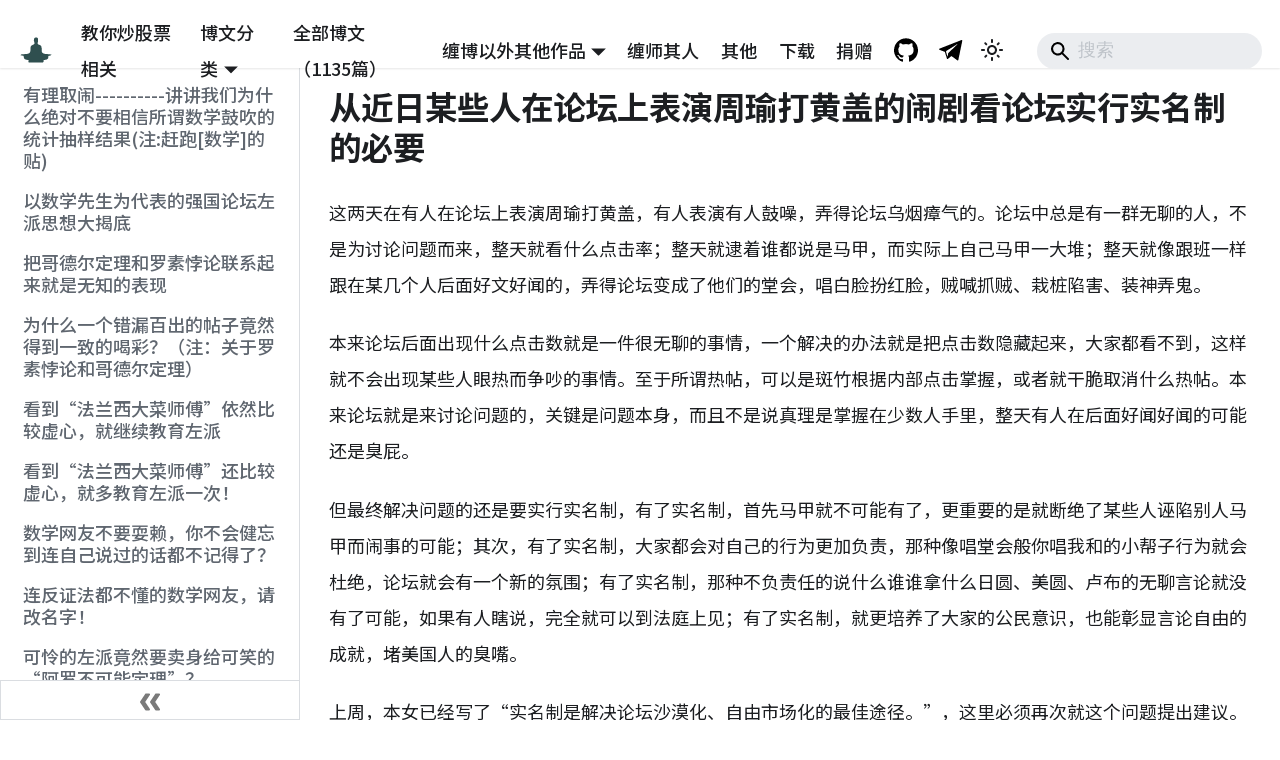

--- FILE ---
content_type: text/html; charset=utf-8
request_url: https://chzhshch.blog/qiangguo/forumkyc/
body_size: 12523
content:
<!doctype html>
<html lang="zh-Hans" dir="ltr" class="docs-wrapper plugin-docs plugin-id-default docs-version-current docs-doc-page docs-doc-id-qiangguo/forumkyc" data-has-hydrated="false">
<head>
<meta charset="UTF-8">
<meta name="generator" content="Docusaurus v3.7.0">
<title data-rh="true">全球第一博客 — 缠中说禅</title><meta data-rh="true" property="og:title" content="全球第一博客 — 缠中说禅"><meta data-rh="true" name="viewport" content="width=device-width,initial-scale=1"><meta data-rh="true" name="twitter:card" content="summary_large_image"><meta data-rh="true" property="og:url" content="https://chzhshch.blog/qiangguo/forumkyc"><meta data-rh="true" property="og:locale" content="zh_Hans"><meta data-rh="true" name="docusaurus_locale" content="zh-Hans"><meta data-rh="true" name="docsearch:language" content="zh-Hans"><meta data-rh="true" name="docusaurus_version" content="current"><meta data-rh="true" name="docusaurus_tag" content="docs-default-current"><meta data-rh="true" name="docsearch:version" content="current"><meta data-rh="true" name="docsearch:docusaurus_tag" content="docs-default-current"><meta data-rh="true" name="description" content="这两天在有人在论坛上表演周瑜打黄盖，有人表演有人鼓噪，弄得论坛乌烟瘴气的。论坛中总是有一群无聊的人，不是为讨论问题而来，整天就看什么点击率；整天就逮着谁都说是马甲，而实际上自己马甲一大堆；整天就像跟班一样跟在某几个人后面好文好闻的，弄得论坛变成了他们的堂会，唱白脸扮红脸，贼喊抓贼、栽桩陷害、装神弄鬼。"><meta data-rh="true" property="og:description" content="这两天在有人在论坛上表演周瑜打黄盖，有人表演有人鼓噪，弄得论坛乌烟瘴气的。论坛中总是有一群无聊的人，不是为讨论问题而来，整天就看什么点击率；整天就逮着谁都说是马甲，而实际上自己马甲一大堆；整天就像跟班一样跟在某几个人后面好文好闻的，弄得论坛变成了他们的堂会，唱白脸扮红脸，贼喊抓贼、栽桩陷害、装神弄鬼。"><link data-rh="true" rel="icon" href="/img/favicon.ico"><link data-rh="true" rel="canonical" href="https://chzhshch.blog/qiangguo/forumkyc"><link data-rh="true" rel="alternate" href="https://chzhshch.blog/qiangguo/forumkyc" hreflang="zh-Hans"><link data-rh="true" rel="alternate" href="https://chzhshch.blog/qiangguo/forumkyc" hreflang="x-default"><script src="https://pagead2.googlesyndication.com/pagead/js/adsbygoogle.js?client=ca-pub-5686832782200002" crossorigin="anonymous" async></script><link rel="stylesheet" href="/assets/css/styles.07c32687.css">
<script src="/assets/js/runtime~main.dfbc18b4.js" defer="defer"></script>
<script src="/assets/js/main.07276cdb.js" defer="defer"></script>
</head>
<body class="navigation-with-keyboard">
<script>!function(){function t(t){document.documentElement.setAttribute("data-theme",t)}var e=function(){try{return new URLSearchParams(window.location.search).get("docusaurus-theme")}catch(t){}}()||function(){try{return window.localStorage.getItem("theme")}catch(t){}}();t(null!==e?e:"light")}(),function(){try{const n=new URLSearchParams(window.location.search).entries();for(var[t,e]of n)if(t.startsWith("docusaurus-data-")){var a=t.replace("docusaurus-data-","data-");document.documentElement.setAttribute(a,e)}}catch(t){}}()</script><div id="__docusaurus"><div role="region" aria-label="跳到主要内容"><a class="skipToContent_fXgn" href="#__docusaurus_skipToContent_fallback">跳到主要内容</a></div><nav aria-label="主导航" class="navbar navbar--fixed-top"><div class="navbar__inner"><div class="navbar__items"><button aria-label="切换导航栏" aria-expanded="false" class="navbar__toggle clean-btn" type="button"><svg width="30" height="30" viewBox="0 0 30 30" aria-hidden="true"><path stroke="currentColor" stroke-linecap="round" stroke-miterlimit="10" stroke-width="2" d="M4 7h22M4 15h22M4 23h22"></path></svg></button><a class="navbar__brand" href="/"><div class="navbar__logo"><img src="/img/logo.svg" alt="缠中说禅Logo" class="themedComponent_mlkZ themedComponent--light_NVdE"><img src="/img/logo.svg" alt="缠中说禅Logo" class="themedComponent_mlkZ themedComponent--dark_xIcU"></div><b class="navbar__title text--truncate"></b></a><a class="navbar__item navbar__link" href="/stocks/stockschat">教你炒股票相关</a><div class="navbar__item dropdown dropdown--hoverable"><a href="#" aria-haspopup="true" aria-expanded="false" role="button" class="navbar__link">博文分类</a><ul class="dropdown__menu"><li><a class="dropdown__link" href="/stocks/wolves">教你炒股票相关</a></li><li><a class="dropdown__link" href="/confucius/20060204">文史哲学（《论语》详解）</a></li><li><a class="dropdown__link" href="/zen/intro">缠中说禅</a></li><li><a class="dropdown__link" href="/poems/linjiangxian">诗词曲赋</a></li><li><a class="dropdown__link" href="/economics/20060225">时政经济（缠中说禅经济学）</a></li><li><a class="dropdown__link" href="/essays/kingkong">白话杂文</a></li><li><a class="dropdown__link" href="/math/basics1">数理科技（缠中说禅医学）</a></li><li><a class="dropdown__link" href="/music/menconsumed1">音乐艺术</a></li><li><a class="dropdown__link" href="/entertainment/menconsumption">流行娱乐</a></li><li><a class="dropdown__link" href="/fluid/01">那一夜，他的体液喷了我一身</a></li></ul></div><a class="navbar__item navbar__link" href="/timeline/poems/linjiangxian">全部博文（1135篇）</a></div><div class="navbar__items navbar__items--right"><div class="navbar__item dropdown dropdown--hoverable dropdown--right"><a href="#" aria-haspopup="true" aria-expanded="false" role="button" class="navbar__link">缠博以外其他作品</a><ul class="dropdown__menu"><li><a class="dropdown__link" href="/fundanalysis/liquiditysurplus">《基金分析》木子观点</a></li><li><a aria-current="page" class="dropdown__link dropdown__link--active" href="/qiangguo/makefuss">缠于强国兴华凯迪等论坛作品</a></li><li><a class="dropdown__link" href="/tangfen/hegel">缠用[唐粉]ID发表的作品</a></li><li><a class="dropdown__link" href="/tianya/privacy">缠的天涯作品</a></li><li><a class="dropdown__link" href="/2002posts/sketch">缠于2002年的诗与文</a></li></ul></div><a class="navbar__item navbar__link" href="/identity/simujianghu">缠师其人</a><a class="navbar__item navbar__link" href="/others/yinfujing">其他</a><a class="navbar__item navbar__link" href="/download">下载</a><a class="navbar__item navbar__link" href="/donate">捐赠</a><a href="https://github.com/chanxishe/chzhshch-blog" target="_blank" rel="noopener noreferrer" class="navbar__item navbar__link header-github-link" aria-label="GitHub Repository"></a><a href="https://t.me/chzhshchblog" target="_blank" rel="noopener noreferrer" class="navbar__item navbar__link header-telegram-link" aria-label="Telegram"></a><div class="toggle_vylO colorModeToggle_DEke"><button class="clean-btn toggleButton_gllP toggleButtonDisabled_aARS" type="button" disabled="" title="切换浅色/暗黑模式（当前为浅色模式）" aria-label="切换浅色/暗黑模式（当前为浅色模式）" aria-live="polite" aria-pressed="false"><svg viewBox="0 0 24 24" width="24" height="24" class="lightToggleIcon_pyhR"><path fill="currentColor" d="M12,9c1.65,0,3,1.35,3,3s-1.35,3-3,3s-3-1.35-3-3S10.35,9,12,9 M12,7c-2.76,0-5,2.24-5,5s2.24,5,5,5s5-2.24,5-5 S14.76,7,12,7L12,7z M2,13l2,0c0.55,0,1-0.45,1-1s-0.45-1-1-1l-2,0c-0.55,0-1,0.45-1,1S1.45,13,2,13z M20,13l2,0c0.55,0,1-0.45,1-1 s-0.45-1-1-1l-2,0c-0.55,0-1,0.45-1,1S19.45,13,20,13z M11,2v2c0,0.55,0.45,1,1,1s1-0.45,1-1V2c0-0.55-0.45-1-1-1S11,1.45,11,2z M11,20v2c0,0.55,0.45,1,1,1s1-0.45,1-1v-2c0-0.55-0.45-1-1-1C11.45,19,11,19.45,11,20z M5.99,4.58c-0.39-0.39-1.03-0.39-1.41,0 c-0.39,0.39-0.39,1.03,0,1.41l1.06,1.06c0.39,0.39,1.03,0.39,1.41,0s0.39-1.03,0-1.41L5.99,4.58z M18.36,16.95 c-0.39-0.39-1.03-0.39-1.41,0c-0.39,0.39-0.39,1.03,0,1.41l1.06,1.06c0.39,0.39,1.03,0.39,1.41,0c0.39-0.39,0.39-1.03,0-1.41 L18.36,16.95z M19.42,5.99c0.39-0.39,0.39-1.03,0-1.41c-0.39-0.39-1.03-0.39-1.41,0l-1.06,1.06c-0.39,0.39-0.39,1.03,0,1.41 s1.03,0.39,1.41,0L19.42,5.99z M7.05,18.36c0.39-0.39,0.39-1.03,0-1.41c-0.39-0.39-1.03-0.39-1.41,0l-1.06,1.06 c-0.39,0.39-0.39,1.03,0,1.41s1.03,0.39,1.41,0L7.05,18.36z"></path></svg><svg viewBox="0 0 24 24" width="24" height="24" class="darkToggleIcon_wfgR"><path fill="currentColor" d="M9.37,5.51C9.19,6.15,9.1,6.82,9.1,7.5c0,4.08,3.32,7.4,7.4,7.4c0.68,0,1.35-0.09,1.99-0.27C17.45,17.19,14.93,19,12,19 c-3.86,0-7-3.14-7-7C5,9.07,6.81,6.55,9.37,5.51z M12,3c-4.97,0-9,4.03-9,9s4.03,9,9,9s9-4.03,9-9c0-0.46-0.04-0.92-0.1-1.36 c-0.98,1.37-2.58,2.26-4.4,2.26c-2.98,0-5.4-2.42-5.4-5.4c0-1.81,0.89-3.42,2.26-4.4C12.92,3.04,12.46,3,12,3L12,3z"></path></svg></button></div><div class="navbarSearchContainer_Bca1"><div class="navbar__search searchBarContainer_NW3z" dir="ltr"><input placeholder="搜索" aria-label="Search" class="navbar__search-input searchInput_YFbd" value=""><div class="loadingRing_RJI3 searchBarLoadingRing_YnHq"><div></div><div></div><div></div><div></div></div></div></div></div></div><div role="presentation" class="navbar-sidebar__backdrop"></div></nav><div id="__docusaurus_skipToContent_fallback" class="main-wrapper mainWrapper_z2l0"><div class="docsWrapper_hBAB"><button aria-label="回到顶部" class="clean-btn theme-back-to-top-button backToTopButton_sjWU" type="button"></button><div class="docRoot_UBD9"><aside class="theme-doc-sidebar-container docSidebarContainer_YfHR"><div class="sidebarViewport_aRkj"><div class="sidebar_njMd"><nav aria-label="文档侧边栏" class="menu thin-scrollbar menu_SIkG"><ul class="theme-doc-sidebar-menu menu__list"><li class="theme-doc-sidebar-item-link theme-doc-sidebar-item-link-level-1 menu__list-item"><a class="menu__link" href="/qiangguo/makefuss">有理取闹----------讲讲我们为什么绝对不要相信所谓数学鼓吹的统计抽样结果(注:赶跑[数学]的贴)</a></li><li class="theme-doc-sidebar-item-link theme-doc-sidebar-item-link-level-1 menu__list-item"><a class="menu__link" href="/qiangguo/revealtheleft">以数学先生为代表的强国论坛左派思想大揭底</a></li><li class="theme-doc-sidebar-item-link theme-doc-sidebar-item-link-level-1 menu__list-item"><a class="menu__link" href="/qiangguo/godelandrussell"> 把哥德尔定理和罗素悖论联系起来就是无知的表现</a></li><li class="theme-doc-sidebar-item-link theme-doc-sidebar-item-link-level-1 menu__list-item"><a class="menu__link" href="/qiangguo/postofflaws">为什么一个错漏百出的帖子竟然得到一致的喝彩？（注：关于罗素悖论和哥德尔定理）</a></li><li class="theme-doc-sidebar-item-link theme-doc-sidebar-item-link-level-1 menu__list-item"><a class="menu__link" href="/qiangguo/educatetheleft">看到“法兰西大菜师傅”依然比较虚心，就继续教育左派</a></li><li class="theme-doc-sidebar-item-link theme-doc-sidebar-item-link-level-1 menu__list-item"><a class="menu__link" href="/qiangguo/educatetheleftmore">看到“法兰西大菜师傅”还比较虚心，就多教育左派一次！</a></li><li class="theme-doc-sidebar-item-link theme-doc-sidebar-item-link-level-1 menu__list-item"><a class="menu__link" href="/qiangguo/dontbeniggling">数学网友不要耍赖，你不会健忘到连自己说过的话都不记得了？</a></li><li class="theme-doc-sidebar-item-link theme-doc-sidebar-item-link-level-1 menu__list-item"><a class="menu__link" href="/qiangguo/contradiction">连反证法都不懂的数学网友，请改名字！</a></li><li class="theme-doc-sidebar-item-link theme-doc-sidebar-item-link-level-1 menu__list-item"><a class="menu__link" href="/qiangguo/arrowtheorem">可怜的左派竟然要卖身给可笑的“阿罗不可能定理”？</a></li><li class="theme-doc-sidebar-item-link theme-doc-sidebar-item-link-level-1 menu__list-item"><a class="menu__link" href="/qiangguo/sexualtherapy">房中术，数学先生又当众向左派后辈兜售啦？</a></li><li class="theme-doc-sidebar-item-link theme-doc-sidebar-item-link-level-1 menu__list-item"><a class="menu__link" href="/qiangguo/absurdtheory">痛击数学网友在《我还是认为女大学生卖淫是假新闻》中的谬论</a></li><li class="theme-doc-sidebar-item-link theme-doc-sidebar-item-link-level-1 menu__list-item"><a class="menu__link" href="/qiangguo/sbsexualorientation">某网友潜在性倾向的逻辑论证！</a></li><li class="theme-doc-sidebar-item-link theme-doc-sidebar-item-link-level-1 menu__list-item"><a class="menu__link" href="/qiangguo/downeverything">彻底打倒一切左派右派中间派反对一切派清流派！</a></li><li class="theme-doc-sidebar-item-link theme-doc-sidebar-item-link-level-1 menu__list-item"><a class="menu__link" href="/qiangguo/aheadspeculativefund">金融、经济等有关部门现在必须学会走在投机资金之前，而不是经常性地“马后跑”</a></li><li class="theme-doc-sidebar-item-link theme-doc-sidebar-item-link-level-1 menu__list-item"><a class="menu__link" href="/qiangguo/citymanagement">前几年某些地方政府大肆鼓吹的经营城市理念才是制造目前房地产困局的真正幕后黑手。</a></li><li class="theme-doc-sidebar-item-link theme-doc-sidebar-item-link-level-1 menu__list-item"><a class="menu__link" href="/qiangguo/buddhistandothers">一切何曾一切？------评“佛法和其他的宗教有七个大不相同之点” </a></li><li class="theme-doc-sidebar-item-link theme-doc-sidebar-item-link-level-1 menu__list-item"><a class="menu__link" href="/qiangguo/confucianism">尔曹身与名俱灭，不废江河万古流-------儒学在思想上构成了真正的“大东亚共荣圈”</a></li><li class="theme-doc-sidebar-item-link theme-doc-sidebar-item-link-level-1 menu__list-item"><a class="menu__link" href="/qiangguo/applaudforshfl">为尚福林鼓掌-------不会挑逗各方利益战争的不是一个好的调控者 (2005-6-20)</a></li><li class="theme-doc-sidebar-item-link theme-doc-sidebar-item-link-level-1 menu__list-item"><a class="menu__link" href="/qiangguo/applaudforshfl2">为尚福林鼓掌-------必须对企图用股权分置问题要挟政府的用法律制裁之 (2005-5-16)</a></li><li class="theme-doc-sidebar-item-link theme-doc-sidebar-item-link-level-1 menu__list-item"><a class="menu__link" href="/qiangguo/publicopinion">一如被文革套牢的一 群，某些人企图利用股市制造舆论要挟政府，究竟意欲何为？</a></li><li class="theme-doc-sidebar-item-link theme-doc-sidebar-item-link-level-1 menu__list-item"><a class="menu__link" href="/qiangguo/keyproblemofworldwar2">用资本市场的分析方法看二战期间关键战略问题的一些通常模式</a></li><li class="theme-doc-sidebar-item-link theme-doc-sidebar-item-link-level-1 menu__list-item"><a class="menu__link" href="/qiangguo/justifyspeculation">必须为投机正名，中国的强大同样需要自己的索罗斯、量子基金 (2004-9-15)</a></li><li class="theme-doc-sidebar-item-link theme-doc-sidebar-item-link-level-1 menu__list-item"><a class="menu__link" href="/qiangguo/normalfall">股市目前的下跌只是正常的市场规律，多头最后的哀鸣，企图制造舆论要挟政府，究竟意欲何为？ (2004-9-10)</a></li><li class="theme-doc-sidebar-item-link theme-doc-sidebar-item-link-level-1 menu__list-item"><a class="menu__link" href="/qiangguo/wishfulthinking">“新左派”企图利用股权分置问题的解决要挟政府而企图达到不可告人目的都是痴心妄想</a></li><li class="theme-doc-sidebar-item-link theme-doc-sidebar-item-link-level-1 menu__list-item"><a class="menu__link" href="/qiangguo/funnybankerandretail">搞笑的庄家搞笑的散户</a></li><li class="theme-doc-sidebar-item-link theme-doc-sidebar-item-link-level-1 menu__list-item"><a class="menu__link" href="/qiangguo/timetowean">现在已到了市场各参与者必须要彻底断奶的时候了--------再论华融全面介入德隆重组 (2004-9-3)</a></li><li class="theme-doc-sidebar-item-link theme-doc-sidebar-item-link-level-1 menu__list-item"><a class="menu__link" href="/qiangguo/keyfactorofinflation">这次通货膨胀的重要诱因就是四大国有银行的股份化及上市改革</a></li><li class="theme-doc-sidebar-item-link theme-doc-sidebar-item-link-level-1 menu__list-item"><a class="menu__link" href="/qiangguo/shamanism">女孩一家之言：中华古文明的历 史源流始自古萨满教，也就是巫教</a></li><li class="theme-doc-sidebar-item-link theme-doc-sidebar-item-link-level-1 menu__list-item"><a class="menu__link" href="/qiangguo/lxpphenomenon">所谓吴敬涟第二的郎咸平现象，只不过新左派和自由派的狗咬狗骨</a></li><li class="theme-doc-sidebar-item-link theme-doc-sidebar-item-link-level-1 menu__list-item"><a class="menu__link" href="/qiangguo/briefsummary">一月小结并告辞坛，并公布原来马甲以及日本人上联真相</a></li><li class="theme-doc-sidebar-item-link theme-doc-sidebar-item-link-level-1 menu__list-item"><a class="menu__link" href="/qiangguo/djxyzhn">学术上，一万个邓稼先也比不上一个杨振宁</a></li><li class="theme-doc-sidebar-item-link theme-doc-sidebar-item-link-level-1 menu__list-item"><a class="menu__link" href="/qiangguo/notruthnoreason">世界无所谓事实、道理，任何讲事实、讲道理的都是狗屁事实、狗屁道理。</a></li><li class="theme-doc-sidebar-item-link theme-doc-sidebar-item-link-level-1 menu__list-item"><a class="menu__link" href="/qiangguo/nonmoralization">法律的非道德化是人类历史中具有划时代意义的巨大进步</a></li><li class="theme-doc-sidebar-item-link theme-doc-sidebar-item-link-level-1 menu__list-item"><a class="menu__link" href="/qiangguo/engineeringthinking">所谓的理工科思维只不过是神学思维的一个变种</a></li><li class="theme-doc-sidebar-item-link theme-doc-sidebar-item-link-level-1 menu__list-item"><a class="menu__link" href="/qiangguo/oldforold">何新，不要以老卖老，以无知卖无知！</a></li><li class="theme-doc-sidebar-item-link theme-doc-sidebar-item-link-level-1 menu__list-item"><a class="menu__link" href="/qiangguo/hexinproblemandsolution">何新之“病”及相应之“药”（严肃之论，请放行）</a></li><li class="theme-doc-sidebar-item-link theme-doc-sidebar-item-link-level-1 menu__list-item"><a class="menu__link" href="/qiangguo/newnationalism">何新先生，新国家主义 ，何新之有？</a></li><li class="theme-doc-sidebar-item-link theme-doc-sidebar-item-link-level-1 menu__list-item"><a class="menu__link" href="/qiangguo/unitjapanantiusa">何新先生等，你们那些所谓联日反美的馊主意该歇了</a></li><li class="theme-doc-sidebar-item-link theme-doc-sidebar-item-link-level-1 menu__list-item"><a class="menu__link" href="/qiangguo/millionaires">人只不过是人-------本女所交往的亿万富豪们！（共14篇）(2005-9-11)</a></li><li class="theme-doc-sidebar-item-link theme-doc-sidebar-item-link-level-1 menu__list-item"><a class="menu__link" href="/qiangguo/officials">人只不过是人－－本女所交往的省部官员们！（共7篇）(2005-9-12)</a></li><li class="theme-doc-sidebar-item-link theme-doc-sidebar-item-link-level-1 menu__list-item"><a class="menu__link" href="/qiangguo/marx">马克思，时代的精神、世界的良心！（连载）（共9篇）</a></li><li class="theme-doc-sidebar-item-link theme-doc-sidebar-item-link-level-1 menu__list-item"><a class="menu__link" href="/qiangguo/communismcometrue">共产主义一定实现至少是一个不严谨的命题</a></li><li class="theme-doc-sidebar-item-link theme-doc-sidebar-item-link-level-1 menu__list-item"><a class="menu__link" href="/qiangguo/dictatorshipofcapitalism">剥开资本主义自由民主的伪装看到的只不过还是赤裸裸的资本主义专政</a></li><li class="theme-doc-sidebar-item-link theme-doc-sidebar-item-link-level-1 menu__list-item"><a class="menu__link" href="/qiangguo/realhuman">超女不再超女，文革不再文革，人民不再人民，上帝不再上帝，人才能真正的人！</a></li><li class="theme-doc-sidebar-item-link theme-doc-sidebar-item-link-level-1 menu__list-item"><a class="menu__link" href="/qiangguo/selfless">离开道德层面，大公无私是一种极其可怕的行为。</a></li><li class="theme-doc-sidebar-item-link theme-doc-sidebar-item-link-level-1 menu__list-item"><a class="menu__link" href="/qiangguo/stableexchangerate">稳定  汇率，使中国最贫穷的一亿家庭都成为十万元户</a></li><li class="theme-doc-sidebar-item-link theme-doc-sidebar-item-link-level-1 menu__list-item"><a class="menu__link" href="/qiangguo/pearlriverdelta">大珠三角应当也必将成为亚洲的“东京湾”</a></li><li class="theme-doc-sidebar-item-link theme-doc-sidebar-item-link-level-1 menu__list-item"><a class="menu__link" href="/qiangguo/tokyobaystrategy">亚洲“东京湾”战略将对台湾问题的最终完满解决起着决定性的作用。</a></li><li class="theme-doc-sidebar-item-link theme-doc-sidebar-item-link-level-1 menu__list-item"><a class="menu__link" href="/qiangguo/applaudforjs">为江苏取消“严禁无婚姻证明男女混住”法规条款热烈鼓掌</a></li><li class="theme-doc-sidebar-item-link theme-doc-sidebar-item-link-level-1 menu__list-item"><a class="menu__link" href="/qiangguo/classstrugglemanual">阶级斗争手册2：“阶级斗争”怎么成了左派的内裤！</a></li><li class="theme-doc-sidebar-item-link theme-doc-sidebar-item-link-level-1 menu__list-item"><a class="menu__link" href="/qiangguo/abstracthumanity">论证抽象人性是不存在的</a></li><li class="theme-doc-sidebar-item-link theme-doc-sidebar-item-link-level-1 menu__list-item"><a class="menu__link" href="/qiangguo/worshippattern">生殖器、上帝、神与偶像，谈谈人类崇拜的模式</a></li><li class="theme-doc-sidebar-item-link theme-doc-sidebar-item-link-level-1 menu__list-item"><a class="menu__link" href="/qiangguo/nosavehongkong">绝对不能干用内地资源去救香港之类的糊涂事。</a></li><li class="theme-doc-sidebar-item-link theme-doc-sidebar-item-link-level-1 menu__list-item"><a class="menu__link" href="/qiangguo/sovietunionfailreason">把国家建立在一套神学原则上是苏联失败的根本原因</a></li><li class="theme-doc-sidebar-item-link theme-doc-sidebar-item-link-level-1 menu__list-item"><a class="menu__link" href="/qiangguo/koreanwarsignificance">朝鲜战争的伟大意义在于苏联失败的开始以及中国崛起的预演</a></li><li class="theme-doc-sidebar-item-link theme-doc-sidebar-item-link-level-1 menu__list-item"><a class="menu__link" href="/qiangguo/northkoreanproblem">北朝鲜问题上不能鼠目寸光。</a></li><li class="theme-doc-sidebar-item-link theme-doc-sidebar-item-link-level-1 menu__list-item"><a class="menu__link" href="/qiangguo/taiwanindependence">讨论之二：台独的根源及我们的对策</a></li><li class="theme-doc-sidebar-item-link theme-doc-sidebar-item-link-level-1 menu__list-item"><a class="menu__link" href="/qiangguo/sucollapse">苏联、东欧当时因为一些小事情瓦解恰好证明当时苏联、东欧的繁荣稳定。</a></li><li class="theme-doc-sidebar-item-link theme-doc-sidebar-item-link-level-1 menu__list-item"><a class="menu__link" href="/qiangguo/americarise">美国的崛起在于实行了集体主义加市场经济的模式，而不是其鼓吹的自由主义与市场经济</a></li><li class="theme-doc-sidebar-item-link theme-doc-sidebar-item-link-level-1 menu__list-item"><a class="menu__link" href="/qiangguo/literaryinquisition">康乾的强盛在于文字狱，而美国的强盛在于对文字狱与时俱进的发扬光大</a></li><li class="theme-doc-sidebar-item-link theme-doc-sidebar-item-link-level-1 menu__list-item"><a class="menu__link" href="/qiangguo/shamelesspeople">任何同时鼓吹自由主义和市场经济的右派都是表里不一的无耻之徒，反之左派也是一样。</a></li><li class="theme-doc-sidebar-item-link theme-doc-sidebar-item-link-level-1 menu__list-item"><a class="menu__link" href="/qiangguo/westcivilization">有意无意地混淆西方文明的概念，制造东西方隔阂，难道就是左派的一贯伎俩？</a></li><li class="theme-doc-sidebar-item-link theme-doc-sidebar-item-link-level-1 menu__list-item"><a class="menu__link" href="/qiangguo/moderneconomics">必须全面解构西方现代经济学---------经济学实质上只是政治学加心理学 (2004-9-14)</a></li><li class="theme-doc-sidebar-item-link theme-doc-sidebar-item-link-level-1 menu__list-item"><a class="menu__link" href="/qiangguo/learnfromjapanese">站在文化传播、继承的角度，中国人必须向日本人学习。</a></li><li class="theme-doc-sidebar-item-link theme-doc-sidebar-item-link-level-1 menu__list-item"><a class="menu__link" href="/qiangguo/taiwanandkorean">台湾与朝鲜，最终一个都不会也不能少。</a></li><li class="theme-doc-sidebar-item-link theme-doc-sidebar-item-link-level-1 menu__list-item"><a class="menu__link" href="/qiangguo/adamnword">一句混话：“不管白猫、黑猫，抓到老鼠的就是好猫”</a></li><li class="theme-doc-sidebar-item-link theme-doc-sidebar-item-link-level-1 menu__list-item"><a class="menu__link" href="/qiangguo/goodcat">“不论白猫、黑猫，能抓到老鼠就是好猫”之辨析</a></li><li class="theme-doc-sidebar-item-link theme-doc-sidebar-item-link-level-1 menu__list-item"><a class="menu__link" href="/qiangguo/china1stsalesman">李鸿章先生不愧“中国第一推销员”  为李鸿章先生在《走向共和》中走向平反而作</a></li><li class="theme-doc-sidebar-item-link theme-doc-sidebar-item-link-level-1 menu__list-item"><a class="menu__link" href="/qiangguo/lhzhumanbeast">从李鸿章老贼的一首诗看所有衣冠禽兽的基本特征与伎俩</a></li><li class="theme-doc-sidebar-item-link theme-doc-sidebar-item-link-level-1 menu__list-item"><a class="menu__link" href="/qiangguo/lhzdeath">从李老头之死谈平等与自由</a></li><li class="theme-doc-sidebar-item-link theme-doc-sidebar-item-link-level-1 menu__list-item"><a class="menu__link" href="/qiangguo/delongfaction">在德隆系问题的处理上，中国政府将面临重大考验 </a></li><li class="theme-doc-sidebar-item-link theme-doc-sidebar-item-link-level-1 menu__list-item"><a class="menu__link" href="/qiangguo/overthrowintellectuals">打倒学术规范的性保护伞，打倒比妓女、舞男都不如的知识分子</a></li><li class="theme-doc-sidebar-item-link theme-doc-sidebar-item-link-level-1 menu__list-item"><a class="menu__link" href="/qiangguo/commentsonmaopoems">对毛泽东诗词创作的一个客观评价</a></li><li class="theme-doc-sidebar-item-link theme-doc-sidebar-item-link-level-1 menu__list-item"><a class="menu__link" href="/qiangguo/maopoemflaws1">对毛泽东诗词创作中的缺陷的客观评价（一）</a></li><li class="theme-doc-sidebar-item-link theme-doc-sidebar-item-link-level-1 menu__list-item"><a class="menu__link" href="/qiangguo/maopoemflaws2">对毛泽东诗词创作中的缺陷的客观评价（二）</a></li><li class="theme-doc-sidebar-item-link theme-doc-sidebar-item-link-level-1 menu__list-item"><a class="menu__link" href="/qiangguo/maopoemflaws3">对毛泽东诗词创作中的缺陷的客观评价 （三）</a></li><li class="theme-doc-sidebar-item-link theme-doc-sidebar-item-link-level-1 menu__list-item"><a class="menu__link" href="/qiangguo/maopoemflaws4">对毛泽东诗词创作中的缺陷的客观评价（四）</a></li><li class="theme-doc-sidebar-item-link theme-doc-sidebar-item-link-level-1 menu__list-item"><a class="menu__link" href="/qiangguo/maopoemflaws5">对毛泽东诗词创作中的缺陷的客观评价（五）</a></li><li class="theme-doc-sidebar-item-link theme-doc-sidebar-item-link-level-1 menu__list-item"><a class="menu__link" href="/qiangguo/maopoemcommenteffects">为什么对毛泽东诗词的简单评论引得左派大动干戈。</a></li><li class="theme-doc-sidebar-item-link theme-doc-sidebar-item-link-level-1 menu__list-item"><a class="menu__link" href="/qiangguo/withoutmao">没有毛泽东，历史依旧历史，中国依旧中国，世界依旧世界</a></li><li class="theme-doc-sidebar-item-link theme-doc-sidebar-item-link-level-1 menu__list-item"><a class="menu__link" href="/qiangguo/humanishuman">人就是人，不是石头，不能随便摸</a></li><li class="theme-doc-sidebar-item-link theme-doc-sidebar-item-link-level-1 menu__list-item"><a class="menu__link" href="/qiangguo/ordinarymao">人人都是普通人，毛泽东也不例外</a></li><li class="theme-doc-sidebar-item-link theme-doc-sidebar-item-link-level-1 menu__list-item"><a class="menu__link" href="/qiangguo/ashamedtoseemao">“愧见毛主席”这种反科学言论请免提！</a></li><li class="theme-doc-sidebar-item-link theme-doc-sidebar-item-link-level-1 menu__list-item"><a class="menu__link" href="/qiangguo/nanjievillage">南街村的存在对于忽悠毛泽东时代的左派来说是一个极端不利的证据。</a></li><li class="theme-doc-sidebar-item-link theme-doc-sidebar-item-link-level-1 menu__list-item"><a class="menu__link" href="/qiangguo/maolettertojiang">从“1938年毛泽东给蒋介石的信”看毛泽东对蒋介石抗日领导地位的认可！</a></li><li class="theme-doc-sidebar-item-link theme-doc-sidebar-item-link-level-1 menu__list-item"><a class="menu__link" href="/qiangguo/rmbappreciation">什么叫做人民币的稍微升值？有些东西是不能稍微的，例如失身和人民币升值</a></li><li class="theme-doc-sidebar-item-link theme-doc-sidebar-item-link-level-1 menu__list-item"><a class="menu__link" href="/qiangguo/americatrouble">我看是萨达姆、乌代和库赛都被杀以后，美国人的麻烦才真正到来</a></li><li class="theme-doc-sidebar-item-link theme-doc-sidebar-item-link-level-1 menu__list-item"><a class="menu__link" href="/qiangguo/olympicslies">资本全球化背景下的奥运谎言----------目前意义下的奥运会是否已经到了寿终之</a></li><li class="theme-doc-sidebar-item-link theme-doc-sidebar-item-link-level-1 menu__list-item"><a class="menu__link" href="/qiangguo/kqscenes">这些都是“康乾盛世”中发生的一幕幕</a></li><li class="theme-doc-sidebar-item-link theme-doc-sidebar-item-link-level-1 menu__list-item"><a class="menu__link" href="/qiangguo/aboutamericaandfreedom">关于美国与自由的追求</a></li><li class="theme-doc-sidebar-item-link theme-doc-sidebar-item-link-level-1 menu__list-item"><a class="menu__link" href="/qiangguo/rightbetterthanleft">即使是最退步的右派也比最厉害的左派强上一万倍</a></li><li class="theme-doc-sidebar-item-link theme-doc-sidebar-item-link-level-1 menu__list-item"><a class="menu__link" href="/qiangguo/sexandlove">与猪都不如的人无关的，性与爱的数学原理！</a></li><li class="theme-doc-sidebar-item-link theme-doc-sidebar-item-link-level-1 menu__list-item"><a class="menu__link" href="/qiangguo/crazynight">911第2天，本女第一次与一个中年男人经历的疯狂一夜。 (2005-9-23)</a></li><li class="theme-doc-sidebar-item-link theme-doc-sidebar-item-link-level-1 menu__list-item"><a class="menu__link" href="/qiangguo/forumpubliclavatory">论坛，永远都不过是一个公共厕所！</a></li><li class="theme-doc-sidebar-item-link theme-doc-sidebar-item-link-level-1 menu__list-item"><a class="menu__link" href="/qiangguo/geneticscience">基因科学的发展将使得人民战争与游击战面临失效</a></li><li class="theme-doc-sidebar-item-link theme-doc-sidebar-item-link-level-1 menu__list-item"><a class="menu__link" href="/qiangguo/wjw2hjg">扒了左派的皮，从汪精卫到黄金高！</a></li><li class="theme-doc-sidebar-item-link theme-doc-sidebar-item-link-level-1 menu__list-item"><a class="menu__link" href="/qiangguo/shamelessplagiarism">左派抄袭无耻，还要血口喷人，进来认错！</a></li><li class="theme-doc-sidebar-item-link theme-doc-sidebar-item-link-level-1 menu__list-item"><a class="menu__link" href="/qiangguo/ohmaster">噢，大师，俺小 admire 您老！</a></li><li class="theme-doc-sidebar-item-link theme-doc-sidebar-item-link-level-1 menu__list-item"><a class="menu__link" href="/qiangguo/howtouploadmusic">如何把电脑里本女所写当代最好的音乐上传到猫眼？</a></li><li class="theme-doc-sidebar-item-link theme-doc-sidebar-item-link-level-1 menu__list-item"><a class="menu__link" href="/qiangguo/notlegalvacuum">造谣者，网络，并不是法律的真空地带</a></li><li class="theme-doc-sidebar-item-link theme-doc-sidebar-item-link-level-1 menu__list-item"><a class="menu__link" href="/qiangguo/nocolleageedu">没上大学的开除中国国籍，除了年龄、经济原因！</a></li><li class="theme-doc-sidebar-item-link theme-doc-sidebar-item-link-level-1 menu__list-item"><a class="menu__link" href="/qiangguo/writesex">洪晃能写睡男人，凭什么本女不能？本女的长辈又不比她的差！</a></li><li class="theme-doc-sidebar-item-link theme-doc-sidebar-item-link-level-1 menu__list-item"><a class="menu__link" href="/qiangguo/shamelessnetleft">无耻,惯于篡改编造的网络左派!</a></li><li class="theme-doc-sidebar-item-link theme-doc-sidebar-item-link-level-1 menu__list-item"><a class="menu__link" href="/qiangguo/deservestarvation">网络左派，难道你们就无耻到认为中国人饿死就是理所当然的？！</a></li><li class="theme-doc-sidebar-item-link theme-doc-sidebar-item-link-level-1 menu__list-item"><a class="menu__link" href="/qiangguo/yelllonglive">是否对人喊万岁，国家进化程度的最重要标志之一。</a></li><li class="theme-doc-sidebar-item-link theme-doc-sidebar-item-link-level-1 menu__list-item"><a class="menu__link" href="/qiangguo/admitmistake">北大就比清华牛之数学网友，如果你真有点学术精神的，请站出来承认错误！</a></li><li class="theme-doc-sidebar-item-link theme-doc-sidebar-item-link-level-1 menu__list-item"><a class="menu__link" href="/qiangguo/erikson">血性埃里克松终于找到英格兰夺冠的最强阵容！</a></li><li class="theme-doc-sidebar-item-link theme-doc-sidebar-item-link-level-1 menu__list-item"><a class="menu__link" href="/qiangguo/forumprofolio">从强国论坛深水流量看论坛人员组成以及相应的建议</a></li><li class="theme-doc-sidebar-item-link theme-doc-sidebar-item-link-level-1 menu__list-item"><a class="menu__link" href="/qiangguo/timetocleanconfucianism">孔垢儒尘是否又到该清扫的时候？</a></li><li class="theme-doc-sidebar-item-link theme-doc-sidebar-item-link-level-1 menu__list-item"><a class="menu__link menu__link--active" aria-current="page" href="/qiangguo/forumkyc">从近日某些人在论坛上表演周瑜打黄盖的闹剧看论坛实行实名制的必要</a></li><li class="theme-doc-sidebar-item-link theme-doc-sidebar-item-link-level-1 menu__list-item"><a class="menu__link" href="/qiangguo/chiangkaishek">严肃论证：蒋介石</a></li><li class="theme-doc-sidebar-item-link theme-doc-sidebar-item-link-level-1 menu__list-item"><a class="menu__link" href="/qiangguo/gthperjury">奇怪，为什么高天虎就不能是涉嫌伪证？</a></li><li class="theme-doc-sidebar-item-link theme-doc-sidebar-item-link-level-1 menu__list-item"><a class="menu__link" href="/qiangguo/chzhshchtoty">缠中说禅对唐尧ID回帖的回帖</a></li><li class="theme-doc-sidebar-item-link theme-doc-sidebar-item-link-level-1 menu__list-item"><a class="menu__link" href="/qiangguo/thenetworkleft">难道网络左派都由一群不学无术者组成？</a></li><li class="theme-doc-sidebar-item-link theme-doc-sidebar-item-link-level-1 menu__list-item"><a class="menu__link" href="/qiangguo/cometoadmitmistake">数学网友，如果你真有点学术精神的，请站出来承认错误！</a></li><li class="theme-doc-sidebar-item-link theme-doc-sidebar-item-link-level-1 menu__list-item"><a class="menu__link" href="/qiangguo/ahypothesis">假如美国再次侵略北朝，中国不参战的前提（请放行）</a></li><li class="theme-doc-sidebar-item-link theme-doc-sidebar-item-link-level-1 menu__list-item"><a class="menu__link" href="/qiangguo/saynotoamerica">连英国这习惯当美国狗的都对美国人说不，凭什么我们能让那破橄榄球好来污我们？</a></li><li class="theme-doc-sidebar-item-link theme-doc-sidebar-item-link-level-1 menu__list-item"><a class="menu__link" href="/qiangguo/lieoftheage">“现在的中国，任何方面都超过了毛时代”，一个时代的谎言！</a></li><li class="theme-doc-sidebar-item-link theme-doc-sidebar-item-link-level-1 menu__list-item"><a class="menu__link" href="/qiangguo/olympicanalysis">继续用股市技术分析的方法对本次奥运会中国军团的表现进行大盘点</a></li><li class="theme-doc-sidebar-item-link theme-doc-sidebar-item-link-level-1 menu__list-item"><a class="menu__link" href="/qiangguo/perfectfromindependence">完美来自独立--------从一个数学原理看</a></li></ul></nav><button type="button" title="收起侧边栏" aria-label="收起侧边栏" class="button button--secondary button--outline collapseSidebarButton_PEFL"><svg width="20" height="20" aria-hidden="true" class="collapseSidebarButtonIcon_kv0_"><g fill="#7a7a7a"><path d="M9.992 10.023c0 .2-.062.399-.172.547l-4.996 7.492a.982.982 0 01-.828.454H1c-.55 0-1-.453-1-1 0-.2.059-.403.168-.551l4.629-6.942L.168 3.078A.939.939 0 010 2.528c0-.548.45-.997 1-.997h2.996c.352 0 .649.18.828.45L9.82 9.472c.11.148.172.347.172.55zm0 0"></path><path d="M19.98 10.023c0 .2-.058.399-.168.547l-4.996 7.492a.987.987 0 01-.828.454h-3c-.547 0-.996-.453-.996-1 0-.2.059-.403.168-.551l4.625-6.942-4.625-6.945a.939.939 0 01-.168-.55 1 1 0 01.996-.997h3c.348 0 .649.18.828.45l4.996 7.492c.11.148.168.347.168.55zm0 0"></path></g></svg></button></div></div></aside><main class="docMainContainer_TBSr"><div class="container padding-top--md padding-bottom--lg"><div class="row"><div class="col"><div class="docItemContainer_Djhp"><article><div class="theme-doc-markdown markdown"><header><h1>从近日某些人在论坛上表演周瑜打黄盖的闹剧看论坛实行实名制的必要</h1></header>
<p>这两天在有人在论坛上表演周瑜打黄盖，有人表演有人鼓噪，弄得论坛乌烟瘴气的。论坛中总是有一群无聊的人，不是为讨论问题而来，整天就看什么点击率；整天就逮着谁都说是马甲，而实际上自己马甲一大堆；整天就像跟班一样跟在某几个人后面好文好闻的，弄得论坛变成了他们的堂会，唱白脸扮红脸，贼喊抓贼、栽桩陷害、装神弄鬼。</p>
<p>本来论坛后面出现什么点击数就是一件很无聊的事情，一个解决的办法就是把点击数隐藏起来，大家都看不到，这样就不会出现某些人眼热而争吵的事情。至于所谓热帖，可以是斑竹根据内部点击掌握，或者就干脆取消什么热帖。本来论坛就是来讨论问题的，关键是问题本身，而且不是说真理是掌握在少数人手里，整天有人在后面好闻好闻的可能还是臭屁。</p>
<p>但最终解决问题的还是要实行实名制，有了实名制，首先马甲就不可能有了，更重要的是就断绝了某些人诬陷别人马甲而闹事的可能；其次，有了实名制，大家都会对自己的行为更加负责，那种像唱堂会般你唱我和的小帮子行为就会杜绝，论坛就会有一个新的氛围；有了实名制，那种不负责任的说什么谁谁拿什么日圆、美圆、卢布的无聊言论就没有了可能，如果有人瞎说，完全就可以到法庭上见；有了实名制，就更培养了大家的公民意识，也能彰显言论自由的成就，堵美国人的臭嘴。</p>
<p>上周，本女已经写了“实名制是解决论坛沙漠化、自由市场化的最佳途径。”，这里必须再次就这个问题提出建议。强国论坛是一个自由发表言论的好地方，大家必须爱护之，但还要有制度完善之，而实名制就是所必要的。</p></div></article><nav class="pagination-nav docusaurus-mt-lg" aria-label="文件选项卡"><a class="pagination-nav__link pagination-nav__link--prev" href="/qiangguo/timetocleanconfucianism"><div class="pagination-nav__sublabel">上一页</div><div class="pagination-nav__label">孔垢儒尘是否又到该清扫的时候？</div></a><a class="pagination-nav__link pagination-nav__link--next" href="/qiangguo/chiangkaishek"><div class="pagination-nav__sublabel">下一页</div><div class="pagination-nav__label">严肃论证：蒋介石</div></a></nav></div></div></div></div></main></div></div></div><footer class="footer"><div class="container container-fluid"><div class="footer__links text--center"><div class="footer__links"><span class="footer__link-item">
              <div class="footer-adsense">
                <!-- 我的展示广告-横向 -->
                <ins class="adsbygoogle" style="display:block" data-ad-client="ca-pub-5686832782200002" data-ad-slot="1204145775" data-ad-format="auto" data-full-width-responsive="true">
                </ins>
                <script>(adsbygoogle=window.adsbygoogle||[]).push({})</script>
              </div>
              </span></div></div></div></footer></div>
<script defer src="https://static.cloudflareinsights.com/beacon.min.js/vcd15cbe7772f49c399c6a5babf22c1241717689176015" integrity="sha512-ZpsOmlRQV6y907TI0dKBHq9Md29nnaEIPlkf84rnaERnq6zvWvPUqr2ft8M1aS28oN72PdrCzSjY4U6VaAw1EQ==" data-cf-beacon='{"version":"2024.11.0","token":"f7b0e5a461bd414e8e4ac7ee63f0b712","r":1,"server_timing":{"name":{"cfCacheStatus":true,"cfEdge":true,"cfExtPri":true,"cfL4":true,"cfOrigin":true,"cfSpeedBrain":true},"location_startswith":null}}' crossorigin="anonymous"></script>
</body>
</html>

--- FILE ---
content_type: text/html; charset=utf-8
request_url: https://www.google.com/recaptcha/api2/aframe
body_size: 267
content:
<!DOCTYPE HTML><html><head><meta http-equiv="content-type" content="text/html; charset=UTF-8"></head><body><script nonce="VZakuOYqG3JkfLcmcOYwFQ">/** Anti-fraud and anti-abuse applications only. See google.com/recaptcha */ try{var clients={'sodar':'https://pagead2.googlesyndication.com/pagead/sodar?'};window.addEventListener("message",function(a){try{if(a.source===window.parent){var b=JSON.parse(a.data);var c=clients[b['id']];if(c){var d=document.createElement('img');d.src=c+b['params']+'&rc='+(localStorage.getItem("rc::a")?sessionStorage.getItem("rc::b"):"");window.document.body.appendChild(d);sessionStorage.setItem("rc::e",parseInt(sessionStorage.getItem("rc::e")||0)+1);localStorage.setItem("rc::h",'1768805400988');}}}catch(b){}});window.parent.postMessage("_grecaptcha_ready", "*");}catch(b){}</script></body></html>

--- FILE ---
content_type: application/javascript; charset=utf-8
request_url: https://chzhshch.blog/assets/js/24191.99c4ab04.js
body_size: 8730
content:
(globalThis.webpackChunkchzhshch_blog=globalThis.webpackChunkchzhshch_blog||[]).push([[24191],{900(e,t,n){"use strict";n.d(t,{A:()=>ue});var s=n(96540),a=n(28453),o=n(27143),c=n(9136),r=n(34164),i=n(8532),l=n(53115);function d(){const{prism:e}=(0,l.p)(),{colorMode:t}=(0,i.G)(),n=e.theme,s=e.darkTheme||n;return"dark"===t?s:n}var u=n(204),m=n(18426),h=n.n(m);const f=/title=(?<quote>["'])(?<title>.*?)\1/,p=/\{(?<range>[\d,-]+)\}/,x={js:{start:"\\/\\/",end:""},jsBlock:{start:"\\/\\*",end:"\\*\\/"},jsx:{start:"\\{\\s*\\/\\*",end:"\\*\\/\\s*\\}"},bash:{start:"#",end:""},html:{start:"\x3c!--",end:"--\x3e"}},g={...x,lua:{start:"--",end:""},wasm:{start:"\\;\\;",end:""},tex:{start:"%",end:""},vb:{start:"['\u2018\u2019]",end:""},vbnet:{start:"(?:_\\s*)?['\u2018\u2019]",end:""},rem:{start:"[Rr][Ee][Mm]\\b",end:""},f90:{start:"!",end:""},ml:{start:"\\(\\*",end:"\\*\\)"},cobol:{start:"\\*>",end:""}},b=Object.keys(x);function j(e,t){const n=e.map(e=>{const{start:n,end:s}=g[e];return`(?:${n}\\s*(${t.flatMap(e=>[e.line,e.block?.start,e.block?.end].filter(Boolean)).join("|")})\\s*${s})`}).join("|");return new RegExp(`^\\s*(?:${n})\\s*$`)}function v(e,t){let n=e.replace(/\n$/,"");const{language:s,magicComments:a,metastring:o}=t;if(o&&p.test(o)){const e=o.match(p).groups.range;if(0===a.length)throw new Error(`A highlight range has been given in code block's metastring (\`\`\` ${o}), but no magic comment config is available. Docusaurus applies the first magic comment entry's className for metastring ranges.`);const t=a[0].className,s=h()(e).filter(e=>e>0).map(e=>[e-1,[t]]);return{lineClassNames:Object.fromEntries(s),code:n}}if(void 0===s)return{lineClassNames:{},code:n};const c=function(e,t){switch(e){case"js":case"javascript":case"ts":case"typescript":return j(["js","jsBlock"],t);case"jsx":case"tsx":return j(["js","jsBlock","jsx"],t);case"html":return j(["js","jsBlock","html"],t);case"python":case"py":case"bash":return j(["bash"],t);case"markdown":case"md":return j(["html","jsx","bash"],t);case"tex":case"latex":case"matlab":return j(["tex"],t);case"lua":case"haskell":return j(["lua"],t);case"sql":return j(["lua","jsBlock"],t);case"wasm":return j(["wasm"],t);case"vb":case"vba":case"visual-basic":return j(["vb","rem"],t);case"vbnet":return j(["vbnet","rem"],t);case"batch":return j(["rem"],t);case"basic":return j(["rem","f90"],t);case"fsharp":return j(["js","ml"],t);case"ocaml":case"sml":return j(["ml"],t);case"fortran":return j(["f90"],t);case"cobol":return j(["cobol"],t);default:return j(b,t)}}(s,a),r=n.split("\n"),i=Object.fromEntries(a.map(e=>[e.className,{start:0,range:""}])),l=Object.fromEntries(a.filter(e=>e.line).map(({className:e,line:t})=>[t,e])),d=Object.fromEntries(a.filter(e=>e.block).map(({className:e,block:t})=>[t.start,e])),u=Object.fromEntries(a.filter(e=>e.block).map(({className:e,block:t})=>[t.end,e]));for(let h=0;h<r.length;){const e=r[h].match(c);if(!e){h+=1;continue}const t=e.slice(1).find(e=>void 0!==e);l[t]?i[l[t]].range+=`${h},`:d[t]?i[d[t]].start=h:u[t]&&(i[u[t]].range+=`${i[u[t]].start}-${h-1},`),r.splice(h,1)}n=r.join("\n");const m={};return Object.entries(i).forEach(([e,{range:t}])=>{h()(t).forEach(t=>{m[t]??=[],m[t].push(e)})}),{lineClassNames:m,code:n}}const y="codeBlockContainer_Ckt0";var N=n(74848);function A({as:e,...t}){const n=function(e){const t={color:"--prism-color",backgroundColor:"--prism-background-color"},n={};return Object.entries(e.plain).forEach(([e,s])=>{const a=t[e];a&&"string"==typeof s&&(n[a]=s)}),n}(d());return(0,N.jsx)(e,{...t,style:n,className:(0,r.A)(t.className,y,u.G.common.codeBlock)})}const k={codeBlockContent:"codeBlockContent_biex",codeBlockTitle:"codeBlockTitle_Ktv7",codeBlock:"codeBlock_bY9V",codeBlockStandalone:"codeBlockStandalone_MEMb",codeBlockLines:"codeBlockLines_e6Vv",codeBlockLinesWithNumbering:"codeBlockLinesWithNumbering_o6Pm",buttonGroup:"buttonGroup__atx"};function C({children:e,className:t}){return(0,N.jsx)(A,{as:"pre",tabIndex:0,className:(0,r.A)(k.codeBlockStandalone,"thin-scrollbar",t),children:(0,N.jsx)("code",{className:k.codeBlockLines,children:e})})}var B=n(26849);const w={attributes:!0,characterData:!0,childList:!0,subtree:!0};function L(e,t){const[n,a]=(0,s.useState)(),o=(0,s.useCallback)(()=>{a(e.current?.closest("[role=tabpanel][hidden]"))},[e,a]);(0,s.useEffect)(()=>{o()},[o]),function(e,t,n=w){const a=(0,B._q)(t),o=(0,B.Be)(n);(0,s.useEffect)(()=>{const t=new MutationObserver(a);return e&&t.observe(e,o),()=>t.disconnect()},[e,a,o])}(n,e=>{e.forEach(e=>{"attributes"===e.type&&"hidden"===e.attributeName&&(t(),o())})},{attributes:!0,characterData:!1,childList:!1,subtree:!1})}var E=n(71765);const T="codeLine_lJS_",_="codeLineNumber_Tfdd",H="codeLineContent_feaV";function S({line:e,classNames:t,showLineNumbers:n,getLineProps:s,getTokenProps:a}){1===e.length&&"\n"===e[0].content&&(e[0].content="");const o=s({line:e,className:(0,r.A)(t,n&&T)}),c=e.map((e,t)=>(0,N.jsx)("span",{...a({token:e})},t));return(0,N.jsxs)("span",{...o,children:[n?(0,N.jsxs)(N.Fragment,{children:[(0,N.jsx)("span",{className:_}),(0,N.jsx)("span",{className:H,children:c})]}):c,(0,N.jsx)("br",{})]})}var M=n(50539);function z(e){return(0,N.jsx)("svg",{viewBox:"0 0 24 24",...e,children:(0,N.jsx)("path",{fill:"currentColor",d:"M19,21H8V7H19M19,5H8A2,2 0 0,0 6,7V21A2,2 0 0,0 8,23H19A2,2 0 0,0 21,21V7A2,2 0 0,0 19,5M16,1H4A2,2 0 0,0 2,3V17H4V3H16V1Z"})})}function U(e){return(0,N.jsx)("svg",{viewBox:"0 0 24 24",...e,children:(0,N.jsx)("path",{fill:"currentColor",d:"M21,7L9,19L3.5,13.5L4.91,12.09L9,16.17L19.59,5.59L21,7Z"})})}const I={copyButtonCopied:"copyButtonCopied_obH4",copyButtonIcons:"copyButtonIcons_eSgA",copyButtonIcon:"copyButtonIcon_y97N",copyButtonSuccessIcon:"copyButtonSuccessIcon_LjdS"};function R({code:e,className:t}){const[n,a]=(0,s.useState)(!1),o=(0,s.useRef)(void 0),c=(0,s.useCallback)(()=>{!function(e,{target:t=document.body}={}){if("string"!=typeof e)throw new TypeError(`Expected parameter \`text\` to be a \`string\`, got \`${typeof e}\`.`);const n=document.createElement("textarea"),s=document.activeElement;n.value=e,n.setAttribute("readonly",""),n.style.all="unset",n.style.contain="strict",n.style.position="absolute",n.style.left="-9999px",n.style.width="2em",n.style.height="2em",n.style.padding="0",n.style.border="none",n.style.outline="none",n.style.boxShadow="none",n.style.background="transparent",n.style.fontSize="12pt",n.style.whiteSpace="pre";const a=document.getSelection(),o=a.rangeCount>0&&a.getRangeAt(0);t.append(n),n.select(),n.selectionStart=0,n.selectionEnd=e.length;let c=!1;try{c=document.execCommand("copy")}catch{}n.remove(),o&&(a.removeAllRanges(),a.addRange(o)),s&&s.focus()}(e),a(!0),o.current=window.setTimeout(()=>{a(!1)},1e3)},[e]);return(0,s.useEffect)(()=>()=>window.clearTimeout(o.current),[]),(0,N.jsx)("button",{type:"button","aria-label":n?(0,M.T)({id:"theme.CodeBlock.copied",message:"Copied",description:"The copied button label on code blocks"}):(0,M.T)({id:"theme.CodeBlock.copyButtonAriaLabel",message:"Copy code to clipboard",description:"The ARIA label for copy code blocks button"}),title:(0,M.T)({id:"theme.CodeBlock.copy",message:"Copy",description:"The copy button label on code blocks"}),className:(0,r.A)("clean-btn",t,I.copyButton,n&&I.copyButtonCopied),onClick:c,children:(0,N.jsxs)("span",{className:I.copyButtonIcons,"aria-hidden":"true",children:[(0,N.jsx)(z,{className:I.copyButtonIcon}),(0,N.jsx)(U,{className:I.copyButtonSuccessIcon})]})})}function V(e){return(0,N.jsx)("svg",{viewBox:"0 0 24 24",...e,children:(0,N.jsx)("path",{fill:"currentColor",d:"M4 19h6v-2H4v2zM20 5H4v2h16V5zm-3 6H4v2h13.25c1.1 0 2 .9 2 2s-.9 2-2 2H15v-2l-3 3l3 3v-2h2c2.21 0 4-1.79 4-4s-1.79-4-4-4z"})})}const O="wordWrapButtonIcon_Bwma",$="wordWrapButtonEnabled_EoeP";function D({className:e,onClick:t,isEnabled:n}){const s=(0,M.T)({id:"theme.CodeBlock.wordWrapToggle",message:"Toggle word wrap",description:"The title attribute for toggle word wrapping button of code block lines"});return(0,N.jsx)("button",{type:"button",onClick:t,className:(0,r.A)("clean-btn",e,n&&$),"aria-label":s,title:s,children:(0,N.jsx)(V,{className:O,"aria-hidden":"true"})})}function P({children:e,className:t="",metastring:n,title:a,showLineNumbers:o,language:c}){const{prism:{defaultLanguage:i,magicComments:u}}=(0,l.p)(),m=function(e){return e?.toLowerCase()}(c??function(e){const t=e.split(" ").find(e=>e.startsWith("language-"));return t?.replace(/language-/,"")}(t)??i),h=d(),p=function(){const[e,t]=(0,s.useState)(!1),[n,a]=(0,s.useState)(!1),o=(0,s.useRef)(null),c=(0,s.useCallback)(()=>{const n=o.current.querySelector("code");e?n.removeAttribute("style"):(n.style.whiteSpace="pre-wrap",n.style.overflowWrap="anywhere"),t(e=>!e)},[o,e]),r=(0,s.useCallback)(()=>{const{scrollWidth:e,clientWidth:t}=o.current,n=e>t||o.current.querySelector("code").hasAttribute("style");a(n)},[o]);return L(o,r),(0,s.useEffect)(()=>{r()},[e,r]),(0,s.useEffect)(()=>(window.addEventListener("resize",r,{passive:!0}),()=>{window.removeEventListener("resize",r)}),[r]),{codeBlockRef:o,isEnabled:e,isCodeScrollable:n,toggle:c}}(),x=function(e){return e?.match(f)?.groups.title??""}(n)||a,{lineClassNames:g,code:b}=v(e,{metastring:n,language:m,magicComments:u}),j=o??function(e){return Boolean(e?.includes("showLineNumbers"))}(n);return(0,N.jsxs)(A,{as:"div",className:(0,r.A)(t,m&&!t.includes(`language-${m}`)&&`language-${m}`),children:[x&&(0,N.jsx)("div",{className:k.codeBlockTitle,children:x}),(0,N.jsxs)("div",{className:k.codeBlockContent,children:[(0,N.jsx)(E.f4,{theme:h,code:b,language:m??"text",children:({className:e,style:t,tokens:n,getLineProps:s,getTokenProps:a})=>(0,N.jsx)("pre",{tabIndex:0,ref:p.codeBlockRef,className:(0,r.A)(e,k.codeBlock,"thin-scrollbar"),style:t,children:(0,N.jsx)("code",{className:(0,r.A)(k.codeBlockLines,j&&k.codeBlockLinesWithNumbering),children:n.map((e,t)=>(0,N.jsx)(S,{line:e,getLineProps:s,getTokenProps:a,classNames:g[t],showLineNumbers:j},t))})})}),(0,N.jsxs)("div",{className:k.buttonGroup,children:[(p.isEnabled||p.isCodeScrollable)&&(0,N.jsx)(D,{className:k.codeButton,onClick:()=>p.toggle(),isEnabled:p.isEnabled}),(0,N.jsx)(R,{className:k.codeButton,code:b})]})]})]})}function q({children:e,...t}){const n=(0,c.A)(),a=function(e){return s.Children.toArray(e).some(e=>(0,s.isValidElement)(e))?e:Array.isArray(e)?e.join(""):e}(e),o="string"==typeof a?P:C;return(0,N.jsx)(o,{...t,children:a},String(n))}function G(e){return(0,N.jsx)("code",{...e})}var W=n(56289);var F=n(25246),Z=n(33535);const J="details_lb9f",Y="isBrowser_bmU9",K="collapsibleContent_i85q";function Q(e){return!!e&&("SUMMARY"===e.tagName||Q(e.parentElement))}function X(e,t){return!!e&&(e===t||X(e.parentElement,t))}function ee({summary:e,children:t,...n}){(0,F.A)().collectAnchor(n.id);const a=(0,c.A)(),o=(0,s.useRef)(null),{collapsed:i,setCollapsed:l}=(0,Z.u)({initialState:!n.open}),[d,u]=(0,s.useState)(n.open),m=s.isValidElement(e)?e:(0,N.jsx)("summary",{children:e??"Details"});return(0,N.jsxs)("details",{...n,ref:o,open:d,"data-collapsed":i,className:(0,r.A)(J,a&&Y,n.className),onMouseDown:e=>{Q(e.target)&&e.detail>1&&e.preventDefault()},onClick:e=>{e.stopPropagation();const t=e.target;Q(t)&&X(t,o.current)&&(e.preventDefault(),i?(l(!1),u(!0)):l(!0))},children:[m,(0,N.jsx)(Z.N,{lazy:!1,collapsed:i,disableSSRStyle:!0,onCollapseTransitionEnd:e=>{l(e),u(!e)},children:(0,N.jsx)("div",{className:K,children:t})})]})}const te="details_b_Ee";function ne({...e}){return(0,N.jsx)(ee,{...e,className:(0,r.A)("alert alert--info",te,e.className)})}function se(e){const t=s.Children.toArray(e.children),n=t.find(e=>s.isValidElement(e)&&"summary"===e.type),a=(0,N.jsx)(N.Fragment,{children:t.filter(e=>e!==n)});return(0,N.jsx)(ne,{...e,summary:n,children:a})}var ae=n(9303);function oe(e){return(0,N.jsx)(ae.A,{...e})}const ce="containsTaskList_mC6p";function re(e){if(void 0!==e)return(0,r.A)(e,e?.includes("contains-task-list")&&ce)}const ie="img_ev3q";var le=n(52362);const de={Head:o.A,details:se,Details:se,code:function(e){return function(e){return void 0!==e.children&&s.Children.toArray(e.children).every(e=>"string"==typeof e&&!e.includes("\n"))}(e)?(0,N.jsx)(G,{...e}):(0,N.jsx)(q,{...e})},a:function(e){return(0,N.jsx)(W.A,{...e})},pre:function(e){return(0,N.jsx)(N.Fragment,{children:e.children})},ul:function(e){return(0,N.jsx)("ul",{...e,className:re(e.className)})},li:function(e){return(0,F.A)().collectAnchor(e.id),(0,N.jsx)("li",{...e})},img:function(e){return(0,N.jsx)("img",{decoding:"async",loading:"lazy",...e,className:(t=e.className,(0,r.A)(t,ie))});var t},h1:e=>(0,N.jsx)(oe,{as:"h1",...e}),h2:e=>(0,N.jsx)(oe,{as:"h2",...e}),h3:e=>(0,N.jsx)(oe,{as:"h3",...e}),h4:e=>(0,N.jsx)(oe,{as:"h4",...e}),h5:e=>(0,N.jsx)(oe,{as:"h5",...e}),h6:e=>(0,N.jsx)(oe,{as:"h6",...e}),admonition:le.A,mermaid:()=>null};function ue({children:e}){return(0,N.jsx)(a.x,{components:de,children:e})}},18426(e,t){function n(e){let t,n=[];for(let s of e.split(",").map(e=>e.trim()))if(/^-?\d+$/.test(s))n.push(parseInt(s,10));else if(t=s.match(/^(-?\d+)(-|\.\.\.?|\u2025|\u2026|\u22EF)(-?\d+)$/)){let[e,s,a,o]=t;if(s&&o){s=parseInt(s),o=parseInt(o);const e=s<o?1:-1;"-"!==a&&".."!==a&&"\u2025"!==a||(o+=e);for(let t=s;t!==o;t+=e)n.push(t)}}return n}t.default=n,e.exports=n},28453(e,t,n){"use strict";n.d(t,{R:()=>c,x:()=>r});var s=n(96540);const a={},o=s.createContext(a);function c(e){const t=s.useContext(o);return s.useMemo(function(){return"function"==typeof e?e(t):{...t,...e}},[t,e])}function r(e){let t;return t=e.disableParentContext?"function"==typeof e.components?e.components(a):e.components||a:c(e.components),s.createElement(o.Provider,{value:t},e.children)}},28467(e,t,n){"use strict";n.d(t,{A:()=>g});n(96540);var s=n(34164),a=n(50539),o=n(27143),c=n(74848);function r(){return(0,c.jsx)(a.A,{id:"theme.contentVisibility.unlistedBanner.title",description:"The unlisted content banner title",children:"Unlisted page"})}function i(){return(0,c.jsx)(a.A,{id:"theme.contentVisibility.unlistedBanner.message",description:"The unlisted content banner message",children:"This page is unlisted. Search engines will not index it, and only users having a direct link can access it."})}function l(){return(0,c.jsx)(o.A,{children:(0,c.jsx)("meta",{name:"robots",content:"noindex, nofollow"})})}function d(){return(0,c.jsx)(a.A,{id:"theme.contentVisibility.draftBanner.title",description:"The draft content banner title",children:"Draft page"})}function u(){return(0,c.jsx)(a.A,{id:"theme.contentVisibility.draftBanner.message",description:"The draft content banner message",children:"This page is a draft. It will only be visible in dev and be excluded from the production build."})}var m=n(204),h=n(52362);function f({className:e}){return(0,c.jsx)(h.A,{type:"caution",title:(0,c.jsx)(d,{}),className:(0,s.A)(e,m.G.common.draftBanner),children:(0,c.jsx)(u,{})})}function p({className:e}){return(0,c.jsx)(h.A,{type:"caution",title:(0,c.jsx)(r,{}),className:(0,s.A)(e,m.G.common.unlistedBanner),children:(0,c.jsx)(i,{})})}function x(e){return(0,c.jsxs)(c.Fragment,{children:[(0,c.jsx)(l,{}),(0,c.jsx)(p,{...e})]})}function g({metadata:e}){const{unlisted:t,frontMatter:n}=e;return(0,c.jsxs)(c.Fragment,{children:[(t||n.unlisted)&&(0,c.jsx)(x,{}),n.draft&&(0,c.jsx)(f,{})]})}},52362(e,t,n){"use strict";n.d(t,{A:()=>H});var s=n(96540),a=n(74848);function o(e){const{mdxAdmonitionTitle:t,rest:n}=function(e){const t=s.Children.toArray(e),n=t.find(e=>s.isValidElement(e)&&"mdxAdmonitionTitle"===e.type),o=t.filter(e=>e!==n),c=n?.props.children;return{mdxAdmonitionTitle:c,rest:o.length>0?(0,a.jsx)(a.Fragment,{children:o}):null}}(e.children),o=e.title??t;return{...e,...o&&{title:o},children:n}}var c=n(34164),r=n(50539),i=n(204);const l="admonition_xJq3",d="admonitionHeading_Gvgb",u="admonitionIcon_Rf37",m="admonitionContent_BuS1";function h({type:e,className:t,children:n}){return(0,a.jsx)("div",{className:(0,c.A)(i.G.common.admonition,i.G.common.admonitionType(e),l,t),children:n})}function f({icon:e,title:t}){return(0,a.jsxs)("div",{className:d,children:[(0,a.jsx)("span",{className:u,children:e}),t]})}function p({children:e}){return e?(0,a.jsx)("div",{className:m,children:e}):null}function x(e){const{type:t,icon:n,title:s,children:o,className:c}=e;return(0,a.jsxs)(h,{type:t,className:c,children:[s||n?(0,a.jsx)(f,{title:s,icon:n}):null,(0,a.jsx)(p,{children:o})]})}function g(e){return(0,a.jsx)("svg",{viewBox:"0 0 14 16",...e,children:(0,a.jsx)("path",{fillRule:"evenodd",d:"M6.3 5.69a.942.942 0 0 1-.28-.7c0-.28.09-.52.28-.7.19-.18.42-.28.7-.28.28 0 .52.09.7.28.18.19.28.42.28.7 0 .28-.09.52-.28.7a1 1 0 0 1-.7.3c-.28 0-.52-.11-.7-.3zM8 7.99c-.02-.25-.11-.48-.31-.69-.2-.19-.42-.3-.69-.31H6c-.27.02-.48.13-.69.31-.2.2-.3.44-.31.69h1v3c.02.27.11.5.31.69.2.2.42.31.69.31h1c.27 0 .48-.11.69-.31.2-.19.3-.42.31-.69H8V7.98v.01zM7 2.3c-3.14 0-5.7 2.54-5.7 5.68 0 3.14 2.56 5.7 5.7 5.7s5.7-2.55 5.7-5.7c0-3.15-2.56-5.69-5.7-5.69v.01zM7 .98c3.86 0 7 3.14 7 7s-3.14 7-7 7-7-3.12-7-7 3.14-7 7-7z"})})}const b={icon:(0,a.jsx)(g,{}),title:(0,a.jsx)(r.A,{id:"theme.admonition.note",description:"The default label used for the Note admonition (:::note)",children:"note"})};function j(e){return(0,a.jsx)(x,{...b,...e,className:(0,c.A)("alert alert--secondary",e.className),children:e.children})}function v(e){return(0,a.jsx)("svg",{viewBox:"0 0 12 16",...e,children:(0,a.jsx)("path",{fillRule:"evenodd",d:"M6.5 0C3.48 0 1 2.19 1 5c0 .92.55 2.25 1 3 1.34 2.25 1.78 2.78 2 4v1h5v-1c.22-1.22.66-1.75 2-4 .45-.75 1-2.08 1-3 0-2.81-2.48-5-5.5-5zm3.64 7.48c-.25.44-.47.8-.67 1.11-.86 1.41-1.25 2.06-1.45 3.23-.02.05-.02.11-.02.17H5c0-.06 0-.13-.02-.17-.2-1.17-.59-1.83-1.45-3.23-.2-.31-.42-.67-.67-1.11C2.44 6.78 2 5.65 2 5c0-2.2 2.02-4 4.5-4 1.22 0 2.36.42 3.22 1.19C10.55 2.94 11 3.94 11 5c0 .66-.44 1.78-.86 2.48zM4 14h5c-.23 1.14-1.3 2-2.5 2s-2.27-.86-2.5-2z"})})}const y={icon:(0,a.jsx)(v,{}),title:(0,a.jsx)(r.A,{id:"theme.admonition.tip",description:"The default label used for the Tip admonition (:::tip)",children:"tip"})};function N(e){return(0,a.jsx)(x,{...y,...e,className:(0,c.A)("alert alert--success",e.className),children:e.children})}function A(e){return(0,a.jsx)("svg",{viewBox:"0 0 14 16",...e,children:(0,a.jsx)("path",{fillRule:"evenodd",d:"M7 2.3c3.14 0 5.7 2.56 5.7 5.7s-2.56 5.7-5.7 5.7A5.71 5.71 0 0 1 1.3 8c0-3.14 2.56-5.7 5.7-5.7zM7 1C3.14 1 0 4.14 0 8s3.14 7 7 7 7-3.14 7-7-3.14-7-7-7zm1 3H6v5h2V4zm0 6H6v2h2v-2z"})})}const k={icon:(0,a.jsx)(A,{}),title:(0,a.jsx)(r.A,{id:"theme.admonition.info",description:"The default label used for the Info admonition (:::info)",children:"info"})};function C(e){return(0,a.jsx)(x,{...k,...e,className:(0,c.A)("alert alert--info",e.className),children:e.children})}function B(e){return(0,a.jsx)("svg",{viewBox:"0 0 16 16",...e,children:(0,a.jsx)("path",{fillRule:"evenodd",d:"M8.893 1.5c-.183-.31-.52-.5-.887-.5s-.703.19-.886.5L.138 13.499a.98.98 0 0 0 0 1.001c.193.31.53.501.886.501h13.964c.367 0 .704-.19.877-.5a1.03 1.03 0 0 0 .01-1.002L8.893 1.5zm.133 11.497H6.987v-2.003h2.039v2.003zm0-3.004H6.987V5.987h2.039v4.006z"})})}const w={icon:(0,a.jsx)(B,{}),title:(0,a.jsx)(r.A,{id:"theme.admonition.warning",description:"The default label used for the Warning admonition (:::warning)",children:"warning"})};function L(e){return(0,a.jsx)("svg",{viewBox:"0 0 12 16",...e,children:(0,a.jsx)("path",{fillRule:"evenodd",d:"M5.05.31c.81 2.17.41 3.38-.52 4.31C3.55 5.67 1.98 6.45.9 7.98c-1.45 2.05-1.7 6.53 3.53 7.7-2.2-1.16-2.67-4.52-.3-6.61-.61 2.03.53 3.33 1.94 2.86 1.39-.47 2.3.53 2.27 1.67-.02.78-.31 1.44-1.13 1.81 3.42-.59 4.78-3.42 4.78-5.56 0-2.84-2.53-3.22-1.25-5.61-1.52.13-2.03 1.13-1.89 2.75.09 1.08-1.02 1.8-1.86 1.33-.67-.41-.66-1.19-.06-1.78C8.18 5.31 8.68 2.45 5.05.32L5.03.3l.02.01z"})})}const E={icon:(0,a.jsx)(L,{}),title:(0,a.jsx)(r.A,{id:"theme.admonition.danger",description:"The default label used for the Danger admonition (:::danger)",children:"danger"})};const T={icon:(0,a.jsx)(B,{}),title:(0,a.jsx)(r.A,{id:"theme.admonition.caution",description:"The default label used for the Caution admonition (:::caution)",children:"caution"})};const _={...{note:j,tip:N,info:C,warning:function(e){return(0,a.jsx)(x,{...w,...e,className:(0,c.A)("alert alert--warning",e.className),children:e.children})},danger:function(e){return(0,a.jsx)(x,{...E,...e,className:(0,c.A)("alert alert--danger",e.className),children:e.children})}},...{secondary:e=>(0,a.jsx)(j,{title:"secondary",...e}),important:e=>(0,a.jsx)(C,{title:"important",...e}),success:e=>(0,a.jsx)(N,{title:"success",...e}),caution:function(e){return(0,a.jsx)(x,{...T,...e,className:(0,c.A)("alert alert--warning",e.className),children:e.children})}}};function H(e){const t=o(e),n=(s=t.type,_[s]||(console.warn(`No admonition component found for admonition type "${s}". Using Info as fallback.`),_.info));var s;return(0,a.jsx)(n,{...t})}},71021(e,t,n){"use strict";n.d(t,{A:()=>p});var s=n(96540),a=n(53115);function o(e){const t=e.map(e=>({...e,parentIndex:-1,children:[]})),n=Array(7).fill(-1);t.forEach((e,t)=>{const s=n.slice(2,e.level);e.parentIndex=Math.max(...s),n[e.level]=t});const s=[];return t.forEach(e=>{const{parentIndex:n,...a}=e;n>=0?t[n].children.push(a):s.push(a)}),s}function c({toc:e,minHeadingLevel:t,maxHeadingLevel:n}){return e.flatMap(e=>{const s=c({toc:e.children,minHeadingLevel:t,maxHeadingLevel:n});return function(e){return e.level>=t&&e.level<=n}(e)?[{...e,children:s}]:s})}function r(e){const t=e.getBoundingClientRect();return t.top===t.bottom?r(e.parentNode):t}function i(e,{anchorTopOffset:t}){const n=e.find(e=>r(e).top>=t);if(n){return function(e){return e.top>0&&e.bottom<window.innerHeight/2}(r(n))?n:e[e.indexOf(n)-1]??null}return e[e.length-1]??null}function l(){const e=(0,s.useRef)(0),{navbar:{hideOnScroll:t}}=(0,a.p)();return(0,s.useEffect)(()=>{e.current=t?0:document.querySelector(".navbar").clientHeight},[t]),e}function d(e){const t=(0,s.useRef)(void 0),n=l();(0,s.useEffect)(()=>{if(!e)return()=>{};const{linkClassName:s,linkActiveClassName:a,minHeadingLevel:o,maxHeadingLevel:c}=e;function r(){const e=function(e){return Array.from(document.getElementsByClassName(e))}(s),r=function({minHeadingLevel:e,maxHeadingLevel:t}){const n=[];for(let s=e;s<=t;s+=1)n.push(`h${s}.anchor`);return Array.from(document.querySelectorAll(n.join()))}({minHeadingLevel:o,maxHeadingLevel:c}),l=i(r,{anchorTopOffset:n.current}),d=e.find(e=>l&&l.id===function(e){return decodeURIComponent(e.href.substring(e.href.indexOf("#")+1))}(e));e.forEach(e=>{!function(e,n){n?(t.current&&t.current!==e&&t.current.classList.remove(a),e.classList.add(a),t.current=e):e.classList.remove(a)}(e,e===d)})}return document.addEventListener("scroll",r),document.addEventListener("resize",r),r(),()=>{document.removeEventListener("scroll",r),document.removeEventListener("resize",r)}},[e,n])}var u=n(56289),m=n(74848);function h({toc:e,className:t,linkClassName:n,isChild:s}){return e.length?(0,m.jsx)("ul",{className:s?void 0:t,children:e.map(e=>(0,m.jsxs)("li",{children:[(0,m.jsx)(u.A,{to:`#${e.id}`,className:n??void 0,dangerouslySetInnerHTML:{__html:e.value}}),(0,m.jsx)(h,{isChild:!0,toc:e.children,className:t,linkClassName:n})]},e.id))}):null}const f=s.memo(h);function p({toc:e,className:t="table-of-contents table-of-contents__left-border",linkClassName:n="table-of-contents__link",linkActiveClassName:r,minHeadingLevel:i,maxHeadingLevel:l,...u}){const h=(0,a.p)(),p=i??h.tableOfContents.minHeadingLevel,x=l??h.tableOfContents.maxHeadingLevel,g=function({toc:e,minHeadingLevel:t,maxHeadingLevel:n}){return(0,s.useMemo)(()=>c({toc:o(e),minHeadingLevel:t,maxHeadingLevel:n}),[e,t,n])}({toc:e,minHeadingLevel:p,maxHeadingLevel:x});return d((0,s.useMemo)(()=>{if(n&&r)return{linkClassName:n,linkActiveClassName:r,minHeadingLevel:p,maxHeadingLevel:x}},[n,r,p,x])),(0,m.jsx)(f,{toc:g,className:t,linkClassName:n,...u})}},81708(e,t,n){"use strict";n.d(t,{A:()=>g});n(96540);var s=n(34164),a=n(50539),o=n(204),c=n(56289);const r="iconEdit_Z9Sw";var i=n(74848);function l({className:e,...t}){return(0,i.jsx)("svg",{fill:"currentColor",height:"20",width:"20",viewBox:"0 0 40 40",className:(0,s.A)(r,e),"aria-hidden":"true",...t,children:(0,i.jsx)("g",{children:(0,i.jsx)("path",{d:"m34.5 11.7l-3 3.1-6.3-6.3 3.1-3q0.5-0.5 1.2-0.5t1.1 0.5l3.9 3.9q0.5 0.4 0.5 1.1t-0.5 1.2z m-29.5 17.1l18.4-18.5 6.3 6.3-18.4 18.4h-6.3v-6.2z"})})})}function d({editUrl:e}){return(0,i.jsxs)(c.A,{to:e,className:o.G.common.editThisPage,children:[(0,i.jsx)(l,{}),(0,i.jsx)(a.A,{id:"theme.common.editThisPage",description:"The link label to edit the current page",children:"Edit this page"})]})}var u=n(40797);function m(e={}){const{i18n:{currentLocale:t}}=(0,u.A)(),n=function(){const{i18n:{currentLocale:e,localeConfigs:t}}=(0,u.A)();return t[e].calendar}();return new Intl.DateTimeFormat(t,{calendar:n,...e})}function h({lastUpdatedAt:e}){const t=new Date(e),n=m({day:"numeric",month:"short",year:"numeric",timeZone:"UTC"}).format(t);return(0,i.jsx)(a.A,{id:"theme.lastUpdated.atDate",description:"The words used to describe on which date a page has been last updated",values:{date:(0,i.jsx)("b",{children:(0,i.jsx)("time",{dateTime:t.toISOString(),itemProp:"dateModified",children:n})})},children:" on {date}"})}function f({lastUpdatedBy:e}){return(0,i.jsx)(a.A,{id:"theme.lastUpdated.byUser",description:"The words used to describe by who the page has been last updated",values:{user:(0,i.jsx)("b",{children:e})},children:" by {user}"})}function p({lastUpdatedAt:e,lastUpdatedBy:t}){return(0,i.jsxs)("span",{className:o.G.common.lastUpdated,children:[(0,i.jsx)(a.A,{id:"theme.lastUpdated.lastUpdatedAtBy",description:"The sentence used to display when a page has been last updated, and by who",values:{atDate:e?(0,i.jsx)(h,{lastUpdatedAt:e}):"",byUser:t?(0,i.jsx)(f,{lastUpdatedBy:t}):""},children:"Last updated{atDate}{byUser}"}),!1]})}const x="lastUpdated_JAkA";function g({className:e,editUrl:t,lastUpdatedAt:n,lastUpdatedBy:a}){return(0,i.jsxs)("div",{className:(0,s.A)("row",e),children:[(0,i.jsx)("div",{className:"col",children:t&&(0,i.jsx)(d,{editUrl:t})}),(0,i.jsx)("div",{className:(0,s.A)("col",x),children:(n||a)&&(0,i.jsx)(p,{lastUpdatedAt:n,lastUpdatedBy:a})})]})}},97959(e,t,n){"use strict";n.d(t,{A:()=>r});n(96540);var s=n(34164),a=n(71021);const o="tableOfContents_bqdL";var c=n(74848);function r({className:e,...t}){return(0,c.jsx)("div",{className:(0,s.A)(o,"thin-scrollbar",e),children:(0,c.jsx)(a.A,{...t,linkClassName:"table-of-contents__link toc-highlight",linkActiveClassName:"table-of-contents__link--active"})})}}}]);

--- FILE ---
content_type: application/javascript; charset=utf-8
request_url: https://chzhshch.blog/assets/js/runtime~main.dfbc18b4.js
body_size: 81358
content:
(()=>{"use strict";var e,d,f,a,c,b={},t={};function r(e){var d=t[e];if(void 0!==d)return d.exports;var f=t[e]={id:e,loaded:!1,exports:{}};return b[e].call(f.exports,f,f.exports,r),f.loaded=!0,f.exports}r.m=b,r.c=t,e=[],r.O=(d,f,a,c)=>{if(!f){var b=1/0;for(i=0;i<e.length;i++){for(var[f,a,c]=e[i],t=!0,o=0;o<f.length;o++)(!1&c||b>=c)&&Object.keys(r.O).every(e=>r.O[e](f[o]))?f.splice(o--,1):(t=!1,c<b&&(b=c));if(t){e.splice(i--,1);var n=a();void 0!==n&&(d=n)}}return d}c=c||0;for(var i=e.length;i>0&&e[i-1][2]>c;i--)e[i]=e[i-1];e[i]=[f,a,c]},r.n=e=>{var d=e&&e.__esModule?()=>e.default:()=>e;return r.d(d,{a:d}),d},f=Object.getPrototypeOf?e=>Object.getPrototypeOf(e):e=>e.__proto__,r.t=function(e,a){if(1&a&&(e=this(e)),8&a)return e;if("object"==typeof e&&e){if(4&a&&e.__esModule)return e;if(16&a&&"function"==typeof e.then)return e}var c=Object.create(null);r.r(c);var b={};d=d||[null,f({}),f([]),f(f)];for(var t=2&a&&e;("object"==typeof t||"function"==typeof t)&&!~d.indexOf(t);t=f(t))Object.getOwnPropertyNames(t).forEach(d=>b[d]=()=>e[d]);return b.default=()=>e,r.d(c,b),c},r.d=(e,d)=>{for(var f in d)r.o(d,f)&&!r.o(e,f)&&Object.defineProperty(e,f,{enumerable:!0,get:d[f]})},r.f={},r.e=e=>Promise.all(Object.keys(r.f).reduce((d,f)=>(r.f[f](e,d),d),[])),r.u=e=>"assets/js/"+({45:"be439706",81:"7d89693d",151:"098cd114",230:"94ed8fa4",265:"a4e81d0a",284:"9c9d04bf",456:"2aceddc1",460:"4498c975",483:"aaf560c4",500:"54a3f3af",513:"9076a438",518:"0bafec4b",579:"9bf204f3",608:"772f822e",609:"168393c5",639:"bd6085bc",800:"6ee12710",817:"a260253c",856:"8a53e698",865:"f2968483",871:"f92051c2",889:"dda70de1",981:"62a2a21a",1001:"27e8f918",1016:"3c2c61cf",1030:"6d1fd87c",1058:"a9f92fec",1154:"68431a68",1280:"46f2d258",1284:"c1dc3d49",1309:"956f3481",1349:"cc2871f0",1350:"2af3ee27",1382:"4fd43b26",1399:"89ed6000",1404:"17b6946f",1418:"2c10ecad",1441:"ffba9d6d",1486:"185ed4b6",1579:"bc096fd0",1581:"b6f267c6",1637:"08c8a0c1",1658:"bc81bb8e",1697:"1dab66f6",1801:"b51fd291",1812:"67562cc3",1833:"8f25dab0",1851:"b273e427",1863:"f00ffea0",1886:"930deae8",2024:"203c7107",2058:"d537a489",2073:"a3bdc8ab",2146:"af268f64",2151:"485d01d2",2187:"498a6bf2",2229:"f9a69b78",2259:"0011698a",2270:"3f13abe0",2322:"8dc402e5",2346:"ad72ed1e",2349:"23f1eee1",2355:"612c32c0",2379:"807c9a57",2556:"bf315cb5",2588:"24dd5806",2646:"70cc4208",2673:"d36266e2",2681:"1e2ebb94",2688:"1e50b963",2764:"e53bcdf5",2773:"512d3458",2777:"16c06ebc",2833:"ead01058",2864:"8a830654",2916:"d0505c3e",2919:"a2fbda31",2973:"8949d770",3007:"6a7c7fbd",3015:"590f90fa",3083:"8483dcf2",3102:"cac69467",3104:"d16be7b8",3112:"ffa01ee1",3120:"8fd0caee",3192:"c7ff3bee",3308:"f4b50518",3325:"5285de72",3331:"1255652f",3342:"99c7dd8e",3346:"70b7e01a",3354:"a4caf5af",3419:"d5ff41c9",3482:"16ce50a4",3501:"e8be8ee8",3515:"a00171e1",3519:"b57a836f",3523:"40d82415",3550:"1a604250",3571:"20db77b4",3583:"3d194025",3604:"fc124ce3",3612:"2ba134ff",3692:"94cad592",3763:"c2571be1",3771:"1c58bfa0",3820:"3a2b0b3d",3904:"26906cbc",3977:"7249e90b",4017:"2dfe03dd",4030:"00c6ac11",4119:"0511d5f4",4172:"64af6213",4223:"ed0d934c",4243:"5469a425",4310:"0739c0cf",4325:"33590a5d",4332:"7097f075",4335:"815ad4f1",4381:"9983d133",4414:"cf12789e",4468:"5993d4d5",4549:"cd539093",4564:"15047c3b",4587:"cf319f20",4596:"2ade1e7b",4602:"544440a9",4751:"6740afd8",4772:"e11fbc23",4818:"ec399adc",4838:"7d03eec4",4853:"6891b729",4876:"ef8e3bd4",4922:"0cc606d3",4968:"807d77f6",4977:"0c6ab82f",5039:"f9d1d349",5059:"b1ca5787",5073:"462550dd",5080:"9184073c",5143:"810c218a",5155:"41dd75a2",5165:"f93bd11d",5207:"ed5deeb0",5218:"47e25291",5340:"e7288cdf",5366:"789add6d",5449:"c16709df",5460:"e1ee3327",5554:"f519ba14",5557:"e4482f41",5563:"b9307c13",5630:"28f5128e",5659:"94f64fd9",5689:"7839d216",5744:"f168a70b",5785:"94b0a228",5790:"fc2f6b8d",5831:"737f5774",5863:"4acb6aef",5871:"8fad5855",5896:"693f9071",5910:"26bb5d15",5950:"375e5950",5961:"d4f882d6",6127:"5d9111ad",6145:"f3d1865c",6173:"34750df1",6208:"429bd246",6235:"561c8c46",6252:"14e90b1c",6285:"a4fcaa64",6302:"a85430c9",6354:"24663f75",6377:"ceb667e0",6382:"b3cfd825",6501:"21c84ca8",6507:"b3de4a70",6513:"724c65c0",6515:"07116fef",6574:"74803cdf",6631:"8bcadc23",6666:"04e70135",6674:"885bc027",6679:"e2794a2b",6758:"4cdac129",6770:"d6b15511",6840:"2590ce72",6849:"2a2bcb11",6861:"31facfe1",6867:"7b8d38ea",6869:"59da0bbe",6901:"6ab7f7e2",6921:"9ab7cdfb",6935:"10ec671e",6938:"caf85e78",6954:"2a1a4255",6979:"e22bc23c",6998:"0a89a8f0",7016:"54080673",7026:"16207469",7070:"a5172cf4",7099:"3a9ad921",7172:"59a31961",7197:"c30832f5",7223:"3525c7c4",7241:"5c5b4488",7248:"47fba0a4",7314:"bab78a20",7368:"c895a8ba",7414:"438d2d2f",7423:"f8e807ea",7444:"6c6e5a47",7521:"91859770",7543:"c7697c87",7544:"6c2685f9",7597:"817fa762",7644:"ec01c946",7648:"3dc286c2",7659:"4688a01f",7787:"0ec49ab0",7794:"31de19db",7837:"3aa51d36",7856:"0f1274fc",7915:"f32b9a0c",7937:"4e1f1566",7942:"7fed888e",7983:"b9869675",7990:"7dffb154",8054:"1eda3b92",8067:"c646baae",8077:"0ceaf63f",8161:"86f37ba9",8172:"692d0efe",8184:"372ecfb3",8225:"6bd8beef",8236:"8f7fe60c",8280:"b1bf82a1",8337:"2cd7f92e",8363:"e4a45663",8401:"1831fe7c",8425:"e60f255e",8448:"99cf26f0",8473:"bfcf6fb3",8476:"e013ba6e",8514:"4564d41a",8556:"551be3c1",8566:"0e5c8941",8590:"5b9cb204",8601:"ecc5a0b7",8660:"1ec04d7a",8686:"15119b00",8706:"ecd3029c",8764:"61faa673",8811:"a6d7c371",8822:"7ca3c051",8882:"f3b36e8f",8889:"effd3c61",8982:"5eb05477",9024:"74c2a8b4",9097:"bb77e73e",9150:"4966a5bd",9157:"370402ae",9166:"bba3c1d1",9250:"54fe0773",9286:"e4cc2bca",9346:"6d02c332",9450:"60fe46df",9467:"1415ca52",9489:"abf35de2",9491:"048bba6c",9631:"1431fba4",9647:"5e95c892",9663:"251a4f21",9744:"d1d770ce",9755:"efab2309",9772:"1f4bd219",9774:"91d2a1f9",9783:"673ff563",9805:"193ba5b7",9888:"afae8d71",9950:"dbc9e905",9989:"ca1e4c29",10034:"0984b402",10062:"91b5ad18",10064:"c8f28ebe",10069:"760fde11",10070:"55c503e7",10170:"58f31325",10185:"dab87732",10193:"20376453",10205:"6b33ff7e",10207:"89d77b1b",10240:"817ce506",10304:"686df2cb",10344:"86251427",10345:"515c8347",10470:"a16c6ae2",10471:"d8fde29d",10483:"d82e205b",10491:"73fe1110",10543:"12ea159b",10561:"0ad350a4",10566:"47ec4acb",10574:"70020fc1",10650:"47a1db3c",10653:"ac33da81",10673:"ecf41f38",10677:"b1bb0342",10732:"03bcdb29",10737:"f1ac2baf",10738:"df24056f",10892:"cc66611e",10895:"61f22db3",10925:"1f0e1da6",10926:"b7525bdd",10947:"bf7c5fb9",10998:"fb1c41ce",11025:"84862ecf",11054:"383ec513",11094:"9e59068c",11117:"5903f02c",11254:"f8ebe79e",11261:"69e0b534",11278:"c1aaeae2",11292:"445bad05",11316:"ba0995f5",11396:"d51a9c7a",11399:"97bdd1c6",11444:"aba27d60",11462:"f9620110",11469:"6484e599",11496:"d5c3572f",11520:"536dee07",11525:"8cd0170a",11547:"007dea7f",11567:"22dd74f7",11578:"70296f29",11591:"68b775ed",11603:"bacd6b7c",11640:"d177d3d7",11644:"14e76a2f",11722:"e3f8e611",11761:"4087f876",11806:"84a27863",11811:"810c2c36",11832:"95bc884d",11857:"8d805287",11905:"883c5ed2",11910:"aa96da2e",11998:"580813c7",12040:"638970e1",12082:"4dec67e3",12093:"455b6ac4",12150:"aa31ba62",12167:"1588ccf2",12169:"02377cd4",12188:"5239f64b",12261:"f7ca25f2",12340:"9e3bdfff",12377:"5911030e",12401:"c7f9999f",12449:"c33fb838",12468:"1253d16a",12493:"5d99b580",12507:"6600244f",12517:"f16d1d00",12543:"4790bd19",12561:"7503e8b4",12672:"a8c1f4f0",12765:"7f7adc33",12799:"89b11cfd",12853:"1c1ae568",12916:"f055cf6b",12968:"342407a0",12977:"c91baab3",13022:"36b9622c",13073:"50b8a659",13130:"60ea8e3a",13139:"d8446ea8",13168:"96c2d4f3",13179:"9ebeebb6",13207:"df68fdee",13213:"697c9f9a",13272:"975d4bd2",13349:"f4a244b3",13431:"6edee2f9",13444:"5c3b9511",13517:"74266bb1",13574:"74ac8c03",13579:"31edbff1",13584:"2f0d7820",13609:"b50fa448",13638:"83678322",13659:"dfb847e0",13704:"2ccb135f",13783:"a47a49f8",13836:"543ec5c1",13914:"eb5dd5a5",13927:"92b36352",13936:"f91f6267",13947:"a2614c4e",13958:"f5eae018",13970:"10050124",14e3:"3866be12",14014:"9c496fce",14015:"17d89b01",14043:"2fd16fc4",14045:"5cde4f70",14076:"b4bc7359",14080:"17ddb1d4",14141:"ebf001ac",14171:"78810941",14321:"80f7be93",14341:"92d4b6fa",14351:"71a8a02b",14355:"68b9fb16",14367:"b5018121",14405:"8cc9abe3",14439:"a131b189",14582:"220e08ff",14604:"0d74f466",14622:"b2146ac8",14652:"40beca88",14673:"6c7b55e1",14697:"7a0d5d8a",14713:"e06b0063",14724:"cd11e51a",14777:"6c0567d3",14781:"a2140534",14833:"ff4e3eed",14836:"2d94f8f6",14838:"d6af8cde",14901:"282b0088",14902:"69fc4638",14959:"e33e87be",14987:"091c28c6",15053:"8d08f2aa",15055:"4b454090",15064:"23e49752",15124:"7f9972ef",15125:"875d1ef6",15187:"77de2243",15192:"59bb009f",15215:"04a243b0",15239:"d0407bed",15242:"5ab244f5",15320:"0f6c15ea",15334:"e78c8a29",15355:"75be47fb",15362:"6bb76adc",15378:"806b0aa7",15423:"f7d2fdaf",15492:"878e819c",15560:"a5b2d171",15616:"1c89957a",15623:"3cb34977",15678:"8e5da703",15687:"ccae7c68",15688:"cebb2070",15691:"9b865e63",15720:"c90f558c",15728:"9c1526d9",15786:"47c641d0",15788:"5f80b156",15798:"c76505af",15849:"09bf398c",15869:"f9a0d09a",15876:"e1860d76",15885:"1034e82a",15897:"c5c41e8e",15936:"4d1b8ccd",15940:"bb569cfd",16007:"cc7ebb55",16035:"6f8e7a89",16039:"458060d7",16066:"4b84afd2",16150:"6f0d7cf1",16212:"7db8277d",16248:"5c62c7cd",16321:"062d6ecd",16393:"afbb226a",16396:"e5c62b4f",16445:"ad8a80bf",16451:"9bcc0876",16486:"b1666417",16494:"97a74139",16536:"53243b77",16559:"2abc4edc",16583:"4691b00f",16601:"29c766a8",16635:"4e882e4b",16659:"f5a79264",16696:"50eb346b",16702:"7e0b1d0d",16819:"914f4a52",16836:"e258bc0d",16842:"e9c47841",16852:"f227c793",16896:"f6f6f5ce",16917:"7df53e9c",16924:"a6de422c",16932:"a1a9fb54",16938:"92a68a2b",16947:"bbb6826d",17001:"7fe4508e",17027:"fc5ff62f",17079:"7e775c1e",17108:"157d3580",17112:"62e73afa",17138:"7487456d",17143:"a2355828",17146:"068547a6",17171:"63d638ea",17217:"5529b35e",17264:"17441a09",17279:"9ae996a2",17288:"d2a50c62",17292:"88132ce9",17295:"c8edae13",17312:"b738adc1",17392:"a6156d99",17394:"c1cefe99",17398:"40bde3f5",17405:"0ae0ad2e",17419:"70f3e5f0",17523:"78a77a05",17586:"34d4b846",17590:"10557979",17625:"6ea0f10a",17654:"b1058494",17668:"c5c398ea",17909:"15191795",18057:"e7c26937",18122:"dffdfce3",18135:"fd999292",18146:"4b645fb6",18153:"d3e088b4",18195:"6efec962",18212:"ca7a89f4",18271:"84a5bbf4",18285:"19f282f0",18314:"a5e65dc8",18319:"0de05ce8",18339:"8a7ac282",18342:"15bc1bf1",18343:"c8925858",18347:"0f3a0f8d",18349:"9ee61d95",18366:"2792e6c5",18371:"f59f8271",18401:"17896441",18457:"6fcefd9c",18491:"e273cc9f",18494:"b41397fe",18496:"62d24597",18510:"c5ef319c",18524:"f85a23cc",18527:"16934c2d",18534:"bbdfbf10",18565:"0797274d",18720:"9057ec6b",18723:"de17a925",18725:"9be46fa3",18729:"26b8478c",18835:"36ba88ff",18870:"eef9bdc7",18882:"a9a9f3a3",18934:"24ab57a9",18945:"bd44adc6",18954:"60e5bebd",18972:"a2368706",19055:"918bff13",19156:"82181de6",19200:"0491a2b2",19202:"4b9c859a",19260:"0b351ed3",19288:"c01acfa8",19345:"4520515d",19448:"56a7d868",19581:"74ddd9b8",19586:"eb1c826d",19637:"80ba4d1b",19642:"1a7eaad5",19673:"30df6605",19681:"a52d2848",19715:"4b968281",19784:"896f28e3",19901:"ea6ba010",19905:"5b6a4e5f",19928:"c87a8477",19936:"81ef0c3a",19948:"737d6419",19953:"2f428206",20014:"ddb3fedc",20021:"9e696a44",20028:"d286fbb5",20035:"d2b58f2e",20041:"c719e4c8",20096:"f541d8ef",20107:"028a9fc3",20118:"e908ae1f",20138:"4b2c4028",20189:"99e3429e",20192:"90991881",20255:"86c20823",20257:"df8b7241",20268:"4a026f26",20284:"81bb06b6",20334:"b9d65ec7",20341:"82a413ed",20344:"538cbcfc",20348:"721bbcf2",20369:"0acbb749",20424:"60812ee4",20482:"acc3835c",20538:"bfd95bc0",20546:"276e4d43",20564:"c247dc44",20596:"f1818012",20636:"3c683df0",20638:"17f5a0a6",20641:"289c5605",20653:"6b2b3e68",20660:"0a1c9a08",20749:"960ba569",20760:"8e247715",20762:"6cd6c0f5",20840:"c47b5437",20873:"9f4731b2",20895:"46e8ccad",20928:"637b3dff",20944:"5149c683",20965:"909f2143",20976:"dd177734",21051:"10f30c74",21080:"5d24cde0",21081:"a77da3e7",21095:"c9502661",21138:"feba0463",21176:"482b3d5a",21191:"17432fcb",21216:"675794bc",21257:"d25616d4",21365:"99a6ed4f",21447:"2e1e5730",21450:"db90e995",21476:"67f196ac",21485:"eecbacb1",21550:"bcfee848",21591:"615aba19",21616:"ee1cf5ae",21647:"cd7189f6",21688:"29802e2e",21759:"c64bfbe6",21825:"4c51bc5e",21843:"bc6f4720",21851:"1dc4b620",21878:"d681ec28",21896:"4bc81e4b",21902:"d67c77ad",21908:"c49659f3",21920:"e62eb814",21968:"421aade7",21975:"1c56b476",22046:"7545c05f",22076:"da72564d",22112:"b343ec4e",22134:"3c2e7ba4",22191:"dafc52de",22278:"3b2299bf",22317:"248f3f7d",22328:"f3fa48ab",22331:"84e5617d",22420:"87e64bf5",22460:"74f602f2",22495:"8f7a68fb",22519:"810f5f37",22542:"337003d5",22550:"92e77931",22554:"57f52f42",22567:"f04f407a",22579:"0867f0e0",22613:"add3086d",22676:"254505ac",22768:"d9a82490",22803:"9cae1cb4",22813:"02fda618",22818:"6e5afaba",22830:"488bed3e",22901:"f3a22cf9",22918:"47fbb040",22957:"c0c5c468",22969:"8b223e80",22979:"dbafe24b",23018:"be27be84",23024:"a2630551",23075:"4ca6e90d",23195:"04632acc",23229:"4b1fbc22",23235:"5780598b",23237:"6379b467",23242:"8fe292e0",23255:"230bb4d5",23280:"f4ff0629",23285:"e86d787c",23325:"b3e47922",23367:"66abafdd",23440:"40d1e9e3",23506:"6e55ddca",23522:"907de0ac",23591:"a41535d5",23622:"56073f53",23623:"6863db85",23637:"7ef903b8",23643:"d2df8e56",23659:"23442e42",23663:"b74b6827",23681:"27ee1051",23690:"43cfd078",23738:"5701dae6",23794:"84dc4b35",23829:"fc6d871e",23836:"eb04516b",23841:"8798f9d1",23889:"758d2509",23916:"76308d23",23953:"33d87c37",23956:"dca06939",23977:"6210fde4",24030:"5d9a15df",24035:"9c0e45dd",24070:"30d7014b",24076:"13148228",24110:"27849700",24137:"c0cca7d5",24170:"fc94d47f",24177:"751972b1",24195:"97083f7f",24219:"fabd9cb3",24237:"8118666b",24242:"50777302",24243:"a16125df",24292:"6e41c581",24364:"e92721c2",24367:"814019d7",24368:"51a99aab",24426:"9e273502",24453:"8a566b73",24492:"434b848f",24525:"94ebaf7d",24532:"53163bee",24551:"90a298d1",24553:"945ee0d4",24559:"5c5d5e5f",24564:"462b55f1",24574:"7b4c45ac",24595:"9739667e",24605:"3723637e",24606:"2db1e511",24733:"e8478ebe",24760:"c1feb250",24766:"a3d1339a",24790:"7f27df8e",24854:"c32b5325",24858:"c65aca48",24904:"b26285a9",24926:"1d6ede79",24988:"adc221d0",25015:"6420dfdf",25025:"63f5c6fa",25035:"4e828326",25091:"8f85e541",25167:"1e0e93cb",25242:"bf4328ec",25279:"28400d82",25346:"bf9be5fd",25355:"84a3086f",25358:"4f6477b5",25393:"70a7b346",25453:"da0a5250",25467:"e232f43a",25492:"6d8e15a5",25554:"59bb0245",25565:"c092fc07",25604:"a940ca41",25613:"190d3162",25657:"6c846052",25712:"1611cafe",25720:"b52d2905",25749:"c2bb9770",25765:"8ca20138",25776:"b2fecc42",25801:"1c69feae",25828:"3afbc806",25861:"8aa116c1",25884:"a88574ec",25938:"c51c9020",25939:"0c66c802",26005:"7e19a487",26042:"d70b53ff",26119:"7cf0e3c5",26146:"bac50fac",26199:"27e04ccd",26211:"9d1c191f",26265:"689278bb",26291:"df1f7f2f",26347:"2fcaa256",26372:"592f76d6",26390:"825ac9b7",26434:"b0f1d974",26445:"467b9cc6",26589:"0097e1ff",26607:"07142a3b",26650:"e88ab438",26653:"f281f45f",26655:"b9348873",26699:"e05fd868",26734:"d4caa1c6",26753:"fc3e6197",26762:"be7d1eea",26766:"162cd148",26847:"4e6c797a",26922:"470f9b52",27003:"9779c88f",27009:"0014528d",27014:"4031944b",27030:"f1eb6074",27068:"b8a474dc",27080:"c8501e3f",27153:"b368414d",27212:"0acab6b0",27304:"30369e65",27305:"a59c3bba",27313:"9ca2ff2e",27328:"a56e3410",27335:"55092ca1",27364:"66b280b9",27383:"88670be4",27387:"3a0a2ce3",27410:"cb4dcfe2",27413:"727ed140",27425:"fe5d6f8f",27459:"ecabc138",27478:"268c7425",27503:"c7a81815",27545:"b0416883",27557:"ee9dd9db",27594:"cb84966e",27602:"0f237689",27613:"03319f7a",27634:"95dc7af6",27689:"1c9ef293",27716:"87d5333b",27743:"8f663029",27797:"653ac8e3",27906:"2d920172",27908:"825bda34",27929:"d915eb79",27949:"6ed35e3e",27987:"553247e5",28036:"9759d41f",28051:"10b86775",28063:"b3e30770",28111:"c946ee1c",28229:"3030dc2c",28234:"b5214d63",28236:"26402470",28248:"f1fd8495",28309:"1205b497",28341:"362575db",28381:"725d9166",28385:"64ebb308",28417:"eee755f8",28434:"063eea5b",28483:"0ad81464",28496:"abb8a542",28512:"a1d202af",28531:"b678ef97",28536:"fb1eff27",28545:"8785403a",28584:"dad13bd4",28632:"e2d9ae38",28649:"ad8ef2ff",28654:"2a09249f",28659:"7195b4fb",28677:"1a26a81d",28723:"a65a7db8",28781:"39ec9efb",28813:"e750ba73",28818:"2260ac98",28897:"7735ba65",28915:"02319ed0",28917:"82f97c3d",28932:"52960af4",28977:"046f9a7e",29008:"4e899d88",29036:"14a4bd41",29068:"f1a37b72",29091:"a45be1d0",29103:"0d430f23",29113:"d0cbd0ab",29161:"738fcd8c",29175:"dbceb20b",29185:"d349a53c",29197:"4e67ff2d",29213:"1e108443",29229:"fa181de6",29230:"c0c339a6",29250:"83adf16d",29257:"e2bbff0c",29282:"beae0a5b",29297:"d72bfbfc",29335:"5bde9a73",29338:"75fb3044",29348:"b0207648",29363:"e48044dc",29396:"ace37b6f",29407:"507968af",29420:"3912a540",29427:"e57293ee",29558:"79324c8a",29622:"147451d9",29631:"b0d8070a",29648:"e51ad876",29697:"343866fd",29710:"1536d26d",29781:"ebc43d2a",29786:"167bad44",29797:"7e78840c",29805:"795aef9b",29864:"7f1bf191",29929:"aadaf515",30028:"958894a9",30042:"c5df86a2",30045:"79081900",30068:"4d78dd60",30118:"f3f7ef17",30239:"257d953a",30261:"ae903f75",30281:"b56ac4be",30283:"0e0f0d69",30303:"9b2ce667",30328:"4ed66e83",30337:"67e77684",30338:"50162f21",30345:"c8768dff",30456:"9374c546",30496:"5e0f235a",30532:"3db8542e",30586:"dad26e81",30590:"04428ddc",30605:"2ce6b10e",30638:"16615ede",30680:"c5bd696d",30685:"09ce3bc5",30705:"3076671f",30728:"2111f5d5",30730:"1b548a02",30873:"9e21748f",30876:"4be8f325",30901:"c182b121",30921:"3dc994ca",30940:"50054daf",30968:"21fb61a4",31032:"ad05b5a5",31037:"48c1fa96",31094:"7c55866e",31113:"bffda7ff",31219:"06f876fa",31297:"536e2c9c",31338:"3c6ef378",31342:"f1b04857",31358:"3b074ea7",31407:"7c274177",31435:"392c740d",31468:"49a3c6bc",31482:"46cfba2e",31490:"a2b2bb40",31554:"fce42621",31588:"08e8d86b",31607:"5117325f",31626:"0372542d",31662:"04b9565d",31676:"53708afa",31691:"bef85828",31722:"341ea71a",31828:"5ca3745a",31866:"c8b5edff",31870:"41eca627",31879:"8a623589",31959:"f16efc9b",32160:"2e1c114f",32171:"050f10a7",32235:"a1451581",32238:"8143a772",32265:"21c363db",32274:"cc54eb9f",32278:"f2aba6b7",32292:"fe8e060c",32334:"71240735",32380:"4e439e50",32408:"602be837",32416:"b69becbd",32453:"75459930",32462:"c268c8ef",32642:"cb7a9395",32698:"c11b1524",32720:"efd3822a",32726:"456f9cdd",32737:"a4039a22",32748:"1c7baca3",32786:"d60ba2e7",32804:"646a5da6",32840:"f9e23376",32852:"cb039718",32868:"0600f11e",32881:"694b2f07",32970:"acbfdfa4",32990:"7e47c928",32993:"454670c9",33074:"c2b7bd8e",33111:"20ec9e08",33179:"5b82bbb1",33205:"7179c797",33212:"76a40a68",33235:"7933f1d9",33237:"ec681195",33271:"c827c0cd",33274:"1379fc88",33282:"2372ff90",33309:"cdd5822b",33315:"9fdc80e5",33325:"86c55cec",33335:"c05e7e7f",33408:"e192f402",33424:"46fedfff",33621:"aac82335",33633:"c2e77714",33665:"b0a426b1",33668:"9126c394",33695:"ddda9d60",33697:"4bebf861",33715:"c51d1d31",33718:"1fcb59bc",33729:"add282a6",33730:"7ddd7e57",33741:"cc7de4ea",33780:"f8b5ac41",33818:"0f103ad4",33864:"47a9a265",33922:"a05bb83d",33978:"106c8cf6",34009:"db0c2a26",34065:"91da596e",34124:"c83ed3af",34138:"7b9abe2e",34195:"315f25cc",34201:"8de48610",34240:"4605d41c",34260:"908c214d",34262:"3d5851e6",34286:"d02e9a54",34298:"afacf30e",34325:"14ebbe32",34381:"37dd9b2c",34425:"55391d18",34478:"d972c84b",34543:"be41dad3",34557:"bd82cf8e",34559:"5fb8e6b4",34615:"7a16b2fc",34681:"1a6a2b98",34686:"368d0c41",34728:"e50a2ac6",34774:"6c98288a",34802:"0f205433",34814:"2b074fd8",34839:"967264b6",34880:"0d7ad977",34895:"24e35669",34941:"0aa7de19",34946:"049ce239",34968:"2f149ce3",34975:"c6a0a76b",34976:"c72815c0",35032:"720d9520",35146:"e70f4ec4",35152:"18d5a97b",35156:"bc2ed575",35168:"e50b1fd6",35244:"a3ee24dc",35283:"0e73fabb",35334:"0c03f02e",35357:"36a7fca3",35371:"a308ac26",35409:"e14c18ff",35481:"19287285",35493:"900c5be4",35514:"ff7b1d56",35520:"dd74891c",35521:"70602f41",35632:"ffa8bc4e",35640:"11bc316f",35707:"c6002d38",35721:"14626af4",35742:"aba21aa0",35767:"6744ace6",35783:"c232c8cd",35785:"5820b9ca",35794:"73b4225f",35837:"999958de",35885:"e245cfcd",35923:"73c7a0fa",35936:"33e3d4af",35963:"1084b030",36056:"7b930956",36097:"1edab95e",36098:"e1f38a18",36109:"e8dd9675",36121:"3e7df6cb",36183:"897cb15c",36257:"f8575249",36264:"1223e7e4",36314:"c662809e",36345:"d8de99c4",36396:"2deedf67",36399:"9da16e46",36428:"bc5423e3",36497:"a2836e5d",36499:"1c688176",36520:"526f1d78",36537:"60ce83a0",36541:"6c18c9ff",36579:"2607d9df",36616:"2bc1cd60",36636:"013df5e7",36667:"8dbabf2e",36695:"cf0018bb",36704:"a9c9096f",36708:"d08acee5",36732:"b88a40c5",36736:"b76ba1cf",36807:"745801f5",36829:"4e9517b3",36858:"aeba3d34",36913:"d3f433ef",36941:"402b8fdd",36970:"2d1a779d",37002:"2a8ed5f0",37019:"26d1fd69",37024:"28926cc8",37072:"0346047c",37147:"4f2ea3bc",37190:"5ebb510a",37223:"621db32d",37242:"7cafe405",37289:"9b2adeab",37295:"7c807ea5",37380:"c2587c4e",37398:"bb38e2d1",37417:"5660bdd3",37458:"0fb41257",37465:"86d4121f",37504:"122e4d0e",37506:"15c7f5b8",37514:"364f5db1",37521:"d0c3b81e",37580:"fee191ac",37637:"6d34965c",37663:"258cb824",37734:"227c9699",37809:"d5f2d07b",37823:"2ce56d5b",37824:"c9575b86",37889:"ed853ad4",37893:"00174778",37921:"2f1da1cb",37962:"2de6bf1e",37978:"994d7055",37982:"1145cc7a",38031:"ddc72d5c",38036:"bb114092",38130:"02685d55",38146:"02f83a52",38165:"35c481a9",38202:"67617ba7",38209:"2f131e13",38248:"d4b03baa",38266:"10dbfa40",38270:"0aea94d9",38273:"598239c3",38274:"7ff181f2",38313:"32aa8f5b",38342:"7764e749",38361:"7705980f",38372:"f1d1523a",38406:"629d51d0",38490:"bae123fc",38499:"13997fbc",38526:"52980b45",38575:"270e22c5",38636:"7fd30890",38687:"07d07c67",38710:"bee7ce99",38725:"67ed2622",38754:"ef8eee6e",38763:"9451d438",38794:"433d8173",38832:"5924a90e",38838:"4df7e883",38852:"07f22635",38999:"7db4d494",39024:"791f5ba0",39116:"d3e81d22",39154:"24e60617",39159:"1872ed43",39175:"b329b040",39200:"d531d148",39203:"19a03831",39223:"63ca1508",39238:"e32b56a3",39260:"0f1ac572",39288:"91a49b21",39290:"37985c08",39316:"76446cd9",39337:"fd01ba11",39346:"465ed84a",39356:"92d02ac0",39357:"3c64245c",39374:"6115b62f",39416:"aabe95d4",39418:"9019c5d0",39422:"43af8490",39428:"1907ef47",39494:"f4e8165f",39524:"c003bb0f",39530:"b6b2f0b5",39618:"b81eb995",39624:"bc26f970",39631:"bfb22987",39638:"28cca2ce",39650:"2a5923f3",39764:"833c408f",39768:"03abc1c4",39793:"981c5de9",39809:"3022ab0b",39816:"2c8d3c6f",39826:"5b82aa97",39851:"965df4ca",39929:"f9e4545f",39967:"423929d1",39988:"6bc8f12c",40002:"2a054f09",40062:"f339cbdc",40093:"31efbfb1",40105:"d54c7157",40129:"56cfbb6b",40148:"1257ed81",40159:"38d795c9",40160:"0c64fa16",40264:"f9ddd9d1",40266:"cca256d3",40271:"bac53f44",40309:"12d2f4e0",40316:"936c7a0f",40346:"8f42782b",40390:"a5ae6f5b",40396:"78a4867f",40404:"5f1397aa",40417:"4b3c4e2e",40427:"34efdefc",40435:"cd80e4b0",40479:"c1fd21e6",40492:"65b67b14",40513:"01816db6",40538:"b2de50a0",40571:"e64a0390",40595:"6947da56",40636:"02cdfe36",40800:"c37833f4",40850:"f6767a86",41007:"0be8f380",41061:"812fe54a",41087:"03ac0a64",41121:"66f7eeef",41150:"3ba729f3",41161:"77a4810b",41175:"aa6b7db1",41194:"06c26132",41256:"b3263f1b",41265:"2a8134fc",41286:"c591fb7b",41314:"51e2dd19",41338:"8fbf7b62",41414:"f7bfa99e",41419:"2ad28a80",41474:"52ceb42d",41475:"2cdc1bd3",41498:"dea8691c",41542:"cad1dc54",41550:"48e7ec09",41625:"37cad255",41646:"14716b33",41664:"d79d0102",41735:"540fd7f0",41745:"bef8bc15",41790:"efc7ed09",41803:"c3f1e374",41827:"130167bb",41923:"757a924e",41932:"a7cb7401",41945:"602996f4",41984:"9c7d9258",42096:"efc29ed4",42105:"52e6749d",42149:"0c222eae",42160:"39376f89",42177:"67d5bda7",42185:"dff392c1",42208:"0762f0f8",42215:"d9bfda6f",42233:"6612b4d9",42248:"c3824e24",42253:"fe8d1473",42309:"3d394036",42344:"6f64d8c0",42352:"71951730",42357:"38beb9dc",42365:"9b1edf47",42422:"dadd1bb3",42429:"371ccf83",42480:"a38e15ca",42491:"cd67a54b",42506:"043fadf3",42524:"41a52419",42541:"3d224586",42613:"f22da77e",42683:"e27c6261",42721:"07afc2b1",42724:"de36f6c8",42729:"a3df035d",42750:"6b8f10f9",42801:"cab51e8c",42810:"84a180a4",42832:"2b4856bd",42865:"2a838b8d",42871:"6476f8c2",42893:"cb65940e",42898:"d1b4fe38",42921:"3149fb32",42959:"3d87713c",43099:"2c8fffe0",43111:"3acdc7dc",43115:"6c9c40fc",43116:"b7fb2bc7",43117:"6d40d1ef",43127:"1d88381a",43182:"2bf61217",43241:"62f6ba74",43250:"f3ffdf6d",43275:"c1b1d807",43283:"c5bee2db",43300:"79726a21",43350:"c0b7b810",43459:"19a0f60e",43462:"552b00f5",43492:"62b98408",43498:"7f3eeb58",43565:"9302d5ef",43610:"baf5978e",43762:"2c972ea8",43786:"b6579e07",43820:"53811a57",43850:"c3a4153c",43852:"0323539b",43885:"30328a5f",43915:"ea734963",43922:"23a8837a",43930:"e1e4a64a",43942:"a4a87fd6",43992:"af368fa4",44052:"a66b6660",44072:"0772ca83",44074:"ce0a1999",44109:"90428186",44163:"9186df95",44167:"76b2521a",44179:"9b98956f",44248:"70657e96",44320:"02a2015b",44338:"6f2b835a",44380:"09cbef2f",44403:"1c935641",44416:"162f7baf",44570:"c35b3982",44576:"8803107f",44605:"a4ff5fbb",44613:"acd74193",44617:"41697cb4",44624:"010d5373",44663:"24661e97",44678:"17ebf5be",44724:"037976e0",44766:"9eef3487",44782:"00176a77",44883:"050098f8",44908:"b30d7744",44960:"3275019e",45068:"3ef321eb",45089:"562dce0a",45104:"8addc313",45139:"5eb5c5de",45157:"1e0abf4a",45198:"57a7dbcb",45215:"90aa2d7f",45240:"26f8efc9",45268:"d1a21a7d",45276:"41df4989",45299:"10191abe",45320:"a52626a6",45336:"df034288",45347:"ecc0b83b",45372:"637a0e47",45410:"2192790c",45439:"2ee304d3",45515:"8b911ae9",45673:"be391363",45677:"40dc6256",45697:"f1a6bc1f",45736:"50ee1ec9",45763:"f779a473",45803:"c1099958",45811:"716b0a78",45812:"b048c040",45840:"2d03041a",45898:"afb2d1f7",45928:"c967a6f5",45947:"b8d54ad6",46019:"d304c297",46048:"22643bb8",46075:"a7c59ce7",46120:"432c91f5",46189:"4f4c81e9",46237:"54a1b9d8",46264:"042deea0",46270:"e8f60a93",46283:"aa967749",46312:"b68f77e0",46321:"bbc91e0d",46330:"313eba0b",46351:"455fee1a",46358:"e524f47b",46363:"646bbdb6",46376:"cde8352c",46388:"d9087be6",46459:"a26facd1",46492:"50043290",46522:"75d12b5c",46546:"bcc8d5e3",46553:"2b19a9a9",46590:"1ca4ffdf",46608:"32ef9583",46611:"6b68bed5",46675:"897593bc",46757:"a95c00ff",46773:"6fd55dce",46799:"5af2b3c2",46814:"98557540",46817:"41d504cc",46821:"35ded41d",46831:"edeb686f",46859:"649c6c14",46865:"39398d5e",46877:"943db011",46902:"1835826f",46909:"c24b103e",46937:"509c7a67",46942:"770e9d49",46977:"2b52b5c1",46979:"f588ad79",47101:"e05fa0ad",47123:"ac7a7f6a",47161:"9108bc05",47206:"83d99a1b",47281:"94cf7c79",47296:"3f7ee8ba",47326:"b75e14b7",47370:"75f134f5",47384:"cd9a0cc6",47406:"bd61c175",47447:"b0eed512",47465:"a32cabe5",47474:"281a912a",47498:"2421094e",47602:"86c1352e",47619:"6cfa75f4",47644:"cde69cc2",47699:"497f4572",47727:"e0c242a5",47751:"c127b490",47776:"2722035f",47783:"d94536dc",47785:"cf2f1ebb",47799:"4ac1ce0a",47800:"346b8f08",47853:"90a1211c",47867:"6b9748bb",47870:"d6c6e10f",47887:"e08a6f37",47905:"63dd62f1",47927:"aae7f0ce",47951:"ca397a71",47991:"78a78226",48005:"e369acef",48016:"e0f39565",48020:"9dc4376a",48085:"7d9409d9",48107:"c8a28dba",48110:"2330afe3",48225:"b51e558a",48248:"2c3ec735",48300:"f51dcc74",48374:"338ed7ab",48397:"4c5fdafc",48414:"8212c555",48420:"2f8bd441",48438:"4d82f6e0",48497:"7d82cb11",48500:"b10e3e5a",48552:"6c9adc5d",48603:"9545d317",48621:"025d27f0",48646:"e11090d4",48647:"449bddfc",48700:"3b9f31bc",48709:"4e2ed82f",48719:"8a39ca78",48744:"7d22343b",48759:"b86d1612",48796:"524b24d6",48817:"72d12172",48829:"6e117020",48859:"2971872f",48892:"3dd882ec",48928:"17234ef5",48936:"c1a1ccd7",48937:"680cf328",48941:"7e8e247d",49003:"3fd51320",49007:"840bd631",49019:"407bc5ad",49060:"842bccf7",49072:"fc151e77",49214:"8146ccec",49254:"7c3098cd",49269:"c740d163",49299:"c046779f",49318:"cc24066a",49328:"5cd92570",49331:"f9603620",49350:"d93fd0e8",49384:"4d6fe787",49489:"0575cbdd",49490:"a46b3021",49509:"e885fde5",49547:"61f808b7",49550:"d3dda55c",49573:"67c944e4",49581:"e1fda157",49582:"3a66f124",49594:"1bc3c46a",49595:"0d73be05",49661:"772a72bf",49824:"f177e694",49826:"4fadec48",49935:"faca7eba",49958:"89268d04",50009:"56016ce0",50140:"474f76d9",50190:"427a8df9",50202:"4b2b8e5a",50203:"368edc85",50223:"985d41f7",50312:"7a34654e",50366:"82909379",50373:"1f69ca7a",50377:"1caba2c7",50426:"3272ff7d",50441:"18e9742d",50444:"2c709cc6",50581:"c10c1f2b",50615:"73eb5466",50639:"ff8165e5",50648:"090aed66",50654:"d56d0a54",50671:"33c2cd6b",50718:"b6287bfb",50768:"ed7fe79d",50782:"fac0ead9",50800:"d7ae74f9",50812:"6d56746c",50841:"79bf5b87",50880:"5a13b0c2",50881:"722b152a",50926:"f475644e",50984:"88cbca57",51013:"3c38da00",51023:"33e5e708",51036:"ad7d373f",51058:"df55bfd9",51141:"bdea7e55",51185:"ef41f286",51192:"73e9deaa",51311:"aa14f7c1",51351:"07255380",51449:"58f7dc50",51494:"7cbf2a13",51523:"7bc0a052",51578:"bc3de3a2",51633:"3f475fd3",51676:"8bfc3be8",51722:"3163f87c",51734:"9748bdfa",51779:"34e54c97",51808:"5c7a0b5b",51844:"165c0ba7",51870:"52d30a0b",51905:"3a88c528",51911:"4ed53fed",51941:"0a33be8f",51955:"3040276b",51977:"d89d218b",52012:"e10c5d52",52056:"1313ac94",52192:"0499dbcb",52213:"3561123e",52214:"2f96bfb6",52253:"9901286e",52274:"6407b042",52322:"2677873e",52363:"bdeb1714",52422:"28853106",52479:"b5b8cc43",52483:"0c7cd184",52501:"cfa097e9",52510:"1f003e48",52548:"ba09969c",52672:"0a6ee60d",52697:"72ab7ac9",52740:"d4d2798a",52748:"33cdca7e",52767:"134ce9a6",52848:"b0572656",52932:"1fb49bfc",52941:"30ba5e86",52957:"96973f3e",52974:"d2ea1006",52988:"bc622fd6",53001:"c912271a",53039:"012e5a7a",53098:"5a069820",53128:"12b4d03a",53176:"6c0e8f81",53272:"832d88b0",53296:"2dc434c8",53307:"1d36e883",53343:"d4d19e3f",53347:"609d18d2",53375:"29cfbfdd",53382:"a37a21e5",53390:"d9cf85f0",53394:"f2c2fafc",53446:"44283cab",53459:"694d2153",53515:"7405942e",53602:"a1110b7f",53604:"cdf5f195",53630:"7e9fabe2",53660:"e4f6b3de",53681:"446dfcc0",53760:"0c38622c",53778:"31422ad0",53797:"94dbf9b2",53813:"2a18afe4",53820:"7294382d",53843:"2b23ac70",53865:"72cd516d",53900:"b7e4b748",53913:"7f8f1426",53925:"288675aa",53953:"7ce35b9f",53968:"c360cd6d",53983:"c5e9cbe6",54037:"a3e186c7",54058:"c63b714a",54163:"e32988f1",54245:"b4883023",54247:"13fd5b69",54248:"2c9efd0b",54310:"6c75c57a",54312:"5ce06d60",54376:"8f2a7b7d",54380:"8d2a505d",54431:"3cbb16f5",54493:"3ebafc39",54521:"593cf32a",54522:"e37bda61",54527:"0136c0fa",54581:"83a6adb1",54623:"7c9fdfa6",54683:"7f3ec9d3",54710:"7614109a",54714:"bcdf6fb4",54834:"8de6e2db",54848:"5d5fcd31",54870:"b545b342",54944:"2d923078",54951:"cdc9e143",54974:"f7275154",55e3:"2cfbadd9",55076:"1046ae93",55151:"0d40476a",55212:"8da68da9",55314:"2f0d46a0",55413:"af05a4c4",55438:"b0121632",55473:"1f1932b4",55485:"c876cfcb",55524:"ecb1b0d6",55555:"7f110a3e",55608:"449e3a96",55668:"d3d824ae",55672:"b6a7ea8a",55699:"e84e9abf",55706:"a7d615de",55721:"2a676dd6",55741:"6e47a26a",55835:"549f4e18",55895:"2f1c35f2",55939:"70dc0c16",55952:"0a4b3517",55970:"f3b773b9",56005:"e2757bd4",56010:"03ba594c",56050:"03e1d9af",56198:"6db9dc2e",56228:"d707f089",56254:"95087bec",56307:"6cb35685",56349:"ce196132",56374:"b442dbed",56463:"bd019695",56466:"2587e56a",56497:"c5d7cc32",56540:"87393af6",56547:"abf11382",56714:"60c848db",56751:"da594388",56790:"3bc505fa",56798:"97d7008f",56814:"f8992a8b",56861:"b71d5ce7",56882:"c1f54ffb",56891:"c92ea25e",56896:"bc26b383",57053:"62aedddd",57081:"c3ffc93a",57182:"e55b8e07",57189:"a1f821a6",57268:"87fa19c4",57283:"c9e23e2c",57303:"96036a5b",57349:"761b0a16",57383:"f7a17ad7",57425:"ed65d97f",57490:"ce8484da",57515:"bfff9d94",57526:"0bcb2f7a",57614:"d9853a49",57650:"5a2ebfe7",57666:"6352db18",57794:"40286562",57813:"f336ff13",57822:"6e135ba8",57828:"c18856b0",57829:"ed5a62d3",57860:"84122e56",57917:"9b9d83d7",57953:"8f5796bc",57979:"851a78f4",57983:"43fd4d0a",58065:"4b68282f",58097:"75b7e47e",58110:"d534acde",58149:"a636b3da",58182:"cc51c25e",58200:"2dde5094",58210:"306a4241",58252:"0f6babf6",58283:"4936e881",58307:"837e8d0c",58353:"446e7282",58453:"a96ecd20",58455:"19738314",58519:"d4221357",58546:"6e157b58",58583:"4018d1e9",58606:"fcf2eb63",58680:"875ca81d",58703:"1731f88f",58710:"db5540c8",58713:"3c882846",58801:"efdbc9d5",58844:"5055d200",58848:"3d9bafb8",58961:"f62efb7d",59007:"b1f7734d",59080:"faebb061",59089:"05ffbb03",59104:"345117f2",59121:"8b78e3af",59173:"2857cfad",59208:"d664a589",59232:"6d89d9b3",59247:"5a5bc532",59269:"df2d846d",59317:"ff74533b",59322:"daaeff74",59341:"9c1f8933",59358:"e1195cda",59362:"cdb763ec",59365:"90ae75ad",59495:"b53a5cb5",59543:"ec0f4657",59555:"78525216",59576:"3b7407cc",59604:"68d2a98a",59611:"60e4cf06",59640:"ac09c68e",59672:"fd90ce9e",59679:"c64de992",59713:"99f89fa8",59714:"f4c0c10f",59765:"5652ef14",59768:"5dd71d31",59788:"b0ade27b",59804:"de7ae188",59817:"04682cda",59851:"39a7f594",59867:"40ddc669",59964:"2bbcf3e4",59976:"96feeb17",59982:"411dd6fc",60004:"a8882d59",60057:"5b28ade5",60179:"76264326",60247:"b827169e",60248:"37007093",60264:"86c3a013",60291:"e1cc221c",60304:"ca3a7891",60311:"c56226e7",60360:"ecc39972",60363:"51abf7b8",60371:"363aee85",60383:"2a19a05e",60388:"09488e83",60476:"a7e20f0d",60509:"202d9342",60577:"4a19d908",60649:"58adb5c0",60665:"d6ed8cb2",60713:"c68f328d",60785:"8d256168",60786:"88768d06",60799:"ec31dba9",60835:"c5231f84",60842:"c5998018",60857:"ce12cdae",60956:"a2781bf0",60983:"bb1c19e9",61057:"207edd2f",61130:"61efd195",61159:"f6aae900",61198:"be71188a",61205:"fa4181d5",61207:"a3cfd119",61208:"ee54e535",61209:"f0366755",61213:"878330d7",61235:"a7456010",61246:"3bff2c87",61249:"c4f75e3a",61254:"7450fe66",61261:"676c32bc",61271:"d5388f20",61276:"119b5cb6",61296:"eb391a57",61327:"c235f3df",61423:"679c6b56",61445:"8cf95333",61467:"d8b6b38e",61472:"d30db5f1",61479:"3afea314",61490:"2200da26",61518:"20a811d6",61592:"86305032",61604:"49ea39b2",61638:"63b75bbf",61667:"51b9df76",61707:"7ba75e8a",61742:"f9247904",61755:"86318640",61765:"7e7bcee6",61860:"19f2ff3d",61877:"79f93a85",61882:"258018f7",61950:"82183c99",61982:"f0a198ee",62022:"5b952897",62047:"35ebc32e",62059:"c91c8e23",62077:"a1ef880e",62138:"1a4e3797",62172:"929cb9a6",62191:"9db1055f",62219:"1df918b5",62222:"8adea8df",62231:"5668864a",62264:"0d4b589a",62284:"9041ce09",62298:"db45298e",62302:"c514f3b5",62371:"f3aeef77",62398:"11ca7ff2",62414:"3ca771b1",62457:"633e802e",62481:"6cbe0a12",62503:"940c07f9",62509:"7a7cf3c4",62613:"9a436041",62633:"2fb039f6",62693:"37f35e87",62711:"8029585c",62719:"bbe65dee",62734:"a786cbbf",62747:"3b26aa0a",62770:"69aac579",62777:"bda5a95c",62784:"80ec1664",62881:"08ebfd67",62893:"81e94971",62934:"d489389f",62989:"76cd94ad",63024:"92e455c2",63038:"171e0bc4",63081:"1a8c9d1c",63093:"ff12df30",63120:"c3ed32bc",63150:"12b3a9f9",63175:"09684ab4",63198:"c2b0da63",63206:"b2a19f60",63214:"077626b3",63275:"50d1dd99",63311:"57f4d8f8",63342:"0f1e3062",63364:"f72a2638",63421:"674b6599",63454:"a9fec2a0",63493:"cf50b3fe",63521:"9c288aa6",63644:"0d0c1f0a",63741:"771e93ea",63748:"c72e8a32",63795:"c6cda610",63908:"27df2cc0",63940:"9218db54",63948:"0e8cd597",63977:"333ab172",63993:"0b94df3d",64004:"922be4a6",64057:"a2c110e7",64058:"80eadfc4",64132:"1c2272dd",64137:"7deb9efb",64172:"059c8c96",64208:"97a298ab",64223:"5e7d9f2d",64270:"dd224c4b",64333:"f138a95e",64352:"6bd79bde",64384:"9e152d78",64542:"6d885f6d",64598:"203a20b3",64626:"f37f87e3",64734:"83f7810f",64745:"ceabff47",64817:"98ae8d29",64833:"479cb955",64868:"ba46e9a3",64908:"2556d254",64921:"138e0e15",64935:"c493b2e2",64936:"514fc1c2",64942:"ddbc6fc9",64991:"a583ad60",65065:"7c1d3e6e",65068:"f6127300",65134:"a52ae8b5",65152:"548fa60c",65217:"951dc23e",65237:"a6bbb774",65243:"12fe48aa",65256:"71c03a19",65262:"7fa808eb",65276:"6f1ec43a",65279:"49c74933",65331:"b957464a",65334:"de31baad",65443:"e64265fb",65467:"00d745bd",65492:"5f04ef10",65504:"49500a9c",65564:"e38f9e03",65576:"9dff0d3a",65665:"1ae4ca5d",65712:"fadcd4f9",65714:"e72d3ae0",65727:"3de9f539",65740:"a69e5f8e",65803:"0b06020b",65815:"ca41de66",65831:"8f12bae3",65840:"13319c29",65854:"3731134c",65873:"c62147fc",65898:"27d71fd6",65911:"d634eade",65919:"8bc027ea",65951:"a1d07d72",66e3:"26ff6759",66023:"207b5a9d",66037:"57d7d508",66061:"1f391b9e",66211:"1aecb321",66215:"7e9b0319",66217:"1ac51e6d",66222:"2731e487",66245:"aa87e4e3",66258:"3b29238d",66359:"5213c12c",66423:"3b452949",66446:"9774ad29",66473:"bfdecc34",66488:"64de26c5",66529:"9b9c1ae2",66617:"64546319",66639:"3cf92689",66688:"5f1c65ef",66695:"33142964",66698:"46a5d171",66803:"d25ee685",66810:"b7ad2d49",66820:"bd8dc967",66862:"4074490e",66874:"1ffc4939",66880:"e66430af",66929:"579f2ab6",66942:"fd602aea",67029:"b767e658",67035:"8111d397",67065:"82f7c32a",67098:"a7bd4aaa",67204:"36c91e11",67216:"8f4a9d72",67218:"eabe59e1",67244:"f0c28828",67259:"bbf369cc",67361:"b4b5b953",67365:"4a11e45e",67393:"a69ca743",67433:"68b71ef1",67692:"2ccb0979",67713:"4bf36d25",67728:"5541be47",67812:"078c5699",67815:"245ca50d",67853:"27e59b4d",67856:"e7a5a235",67864:"9f2a9e50",67872:"d1566b90",67890:"b91459a8",67898:"faf240fd",67903:"df94eb2b",67908:"20ba9a22",67909:"56917ecd",67960:"e0cac962",68016:"814a007b",68052:"17d2011c",68056:"6a4e76a5",68067:"8e3d8163",68095:"5b7c744b",68100:"70b25971",68149:"ed144969",68155:"a2398aff",68162:"8749262a",68191:"da580187",68197:"2ff3e853",68217:"1f9c4de4",68286:"583e7ef0",68304:"5f84f008",68339:"15b00383",68341:"70f504ec",68362:"a15a0724",68377:"c1b93138",68394:"bb91dbab",68402:"b1c0d234",68411:"54166534",68489:"799ab01e",68497:"083dfc33",68500:"34d3d346",68519:"915c3d58",68528:"c22e9691",68617:"9f8030d2",68618:"9690a887",68697:"12a7dc4d",68710:"7630e714",68730:"479ef868",68767:"6b91caf0",68847:"3e457116",68870:"cddfe467",68893:"59d5db69",69022:"f9314114",69085:"ba30fbe7",69153:"0f1e6d88",69222:"0ad4ce71",69227:"ab949cfd",69235:"fbbfd996",69256:"f27d7f5b",69267:"48433fce",69271:"216d900b",69281:"9197d55b",69286:"9f36d551",69292:"295642ad",69335:"b353771d",69348:"96c0dfc8",69382:"9e310d50",69463:"0e5196df",69500:"c2cbd829",69585:"ad88e2d8",69606:"8a002c8e",69627:"5ef954ee",69682:"1df426ac",69713:"4ceaeeab",69739:"832d0764",69749:"f82509a9",69787:"08e55427",69801:"5e7484c8",69809:"a4843fd6",69822:"daaf0d4e",69884:"31e0ff04",69900:"7c8bc279",69907:"02dafb98",69919:"d4818922",69964:"42beaa04",69980:"9ce808c5",7e4:"22728286",70010:"cd9cf05e",70077:"0e4ac98f",70094:"76a5db5a",70120:"2c1d0ff5",70127:"2f1c6918",70132:"e76dab94",70162:"8230cf3d",70166:"caa9cc5b",70322:"8ad6ba1b",70336:"defc821b",70357:"a3ce4de5",70362:"44da2c27",70372:"244a42ee",70383:"47a24cda",70384:"76e84506",70401:"f0a6266c",70408:"f93e4c36",70419:"ba6d0ead",70439:"0adaa8b1",70461:"5236ba3b",70488:"414ddfc1",70543:"644eb96b",70600:"f1b20905",70640:"f70b2ae4",70672:"e9742a4c",70676:"98c8fc17",70683:"871772dd",70688:"e8e87738",70695:"980a0f48",70707:"f314f6fd",70738:"2198df87",70759:"021a753e",70777:"92aa3dce",70804:"020d054d",70835:"5e59cd12",70856:"0993de65",70872:"752cba92",70897:"5588dfbd",70930:"decadd62",70937:"4fb4f88d",70951:"22ae65c0",70994:"c1db1664",71157:"21b50ce6",71244:"736c8a9b",71258:"3b55390d",71277:"d2cb30b8",71279:"a3da3e38",71302:"9fc46df9",71318:"736e025b",71329:"6a10e12f",71394:"b19a9586",71395:"fe63e140",71413:"277db181",71433:"99ce9d1d",71437:"45deb8a7",71459:"d6df325d",71497:"028fe210",71686:"9b7adf5e",71733:"eb67b633",71817:"555f834f",71865:"afafee7e",71880:"7401e4dd",71905:"6a11e000",71954:"3a9ed9ee",71980:"4cade2cc",72001:"93ce8824",72021:"1415aced",72046:"79425bf4",72053:"aea61b84",72133:"97a531dd",72155:"4200c560",72160:"f4392a4b",72194:"45ebeda5",72206:"af5cafa6",72238:"75c2eb61",72243:"55d78131",72246:"0e9d3f4d",72280:"d8ec9956",72404:"b1d7dea5",72416:"45eb1b86",72419:"3c231c32",72490:"1f127bb8",72492:"31663c01",72527:"d91617e7",72549:"0d26de94",72630:"c60f67bc",72658:"361831c4",72669:"e14d03c2",72691:"5439c9dc",72733:"660011ec",72817:"01fc9926",72856:"51078f9c",72859:"b5f79cdf",72959:"21868a40",72963:"2c95e2b0",72969:"6a7d6763",72973:"f746a6fb",72982:"dfdf6403",73096:"18513ee1",73150:"3cfd2634",73172:"3c4d2f81",73214:"d2fe4358",73245:"f5431052",73276:"7b9ae52b",73375:"6eb18ee2",73435:"e9aeedd7",73452:"370f49a5",73466:"1e6f6cae",73490:"220d3ccf",73529:"9741fcf0",73559:"a8bf3caf",73579:"0f52ed22",73613:"cfaedf55",73659:"e2e8f956",73754:"3538d417",73755:"1476630e",73768:"b8659939",73769:"22c9f6ee",73820:"31548b11",73880:"933f9d21",73881:"cfa35b72",73884:"4a0ec529",73921:"01f2a0e3",73990:"a136ef92",74011:"a3d9300d",74025:"8b41ab98",74088:"2b053b49",74134:"393be207",74150:"a514e24a",74168:"a8435c4c",74237:"caca58d9",74254:"5a326576",74256:"dd02e626",74303:"ee58a8c7",74321:"c8ae3d04",74332:"15207bce",74359:"8d32d119",74386:"08c24e65",74407:"859ebabb",74419:"cca4ab04",74444:"0b32aca9",74485:"5f54530d",74516:"302b956b",74571:"b8c142ce",74591:"e55172cb",74645:"a7e2ad5c",74656:"2176658d",74698:"0f9fd4a1",74714:"c5d1569f",74730:"9d710770",74782:"0569d595",74805:"6c320d1c",74818:"c7bd9604",74826:"d1f7137d",74904:"2e956f68",74928:"276a53b3",74930:"e77fc92d",74942:"b48f728b",74950:"60f2c976",74965:"91709ead",75002:"f2021a05",75010:"60f85947",75026:"612f31aa",75071:"3a8c2755",75100:"e32c4972",75190:"0e536b13",75258:"cd1e7865",75282:"b85a241d",75325:"7a0b48b6",75355:"39dd14ad",75357:"73ba0003",75382:"77fdcdc9",75402:"d9856c88",75425:"0bf52af6",75459:"1b519413",75542:"f49e7761",75557:"01f43329",75590:"78910e29",75603:"8c2cfe5b",75617:"982aa8d2",75664:"f00055dc",75696:"da796b95",75700:"a9ebb9ad",75750:"ed542a24",75755:"c4d9e6c4",75793:"4f1916e4",75866:"38a50a8c",75882:"de7263d6",76041:"4da895c6",76051:"0f4b70e6",76202:"0562d545",76368:"7a02fb4e",76429:"b48735b5",76431:"e87ac57b",76510:"5308be82",76520:"6899aac4",76525:"2e0142df",76551:"a53e8208",76566:"c725feb1",76570:"2944e474",76603:"ad16718b",76609:"655113b9",76625:"40f1ad91",76627:"9eb08b0b",76692:"93aa8e40",76720:"b29aaef1",76722:"f9828145",76731:"419dfea6",76808:"6309a893",76831:"73f1f9a1",76962:"55933ef9",76993:"dfe44c2f",77007:"757496ff",77052:"28c61de6",77079:"6ca19857",77133:"e1ff1014",77141:"51d08462",77147:"6a275d1b",77165:"3275273e",77211:"e15dd53a",77371:"d1eac79b",77429:"8b91867e",77479:"72f4c95b",77498:"6bf393ce",77555:"b389f7bc",77562:"1215fbae",77585:"e08bb6c6",77613:"43f27cd7",77614:"44400f83",77738:"a89b4047",77760:"b05791d3",77794:"ed3983f3",77797:"fbe3c537",77869:"69cd9eb8",77882:"9112047c",77898:"e58ed7e6",77937:"13229ace",78065:"950711e6",78102:"a3053639",78130:"c53a7439",78132:"52cad253",78138:"06a4f84f",78172:"c8500539",78238:"78471714",78276:"29ac0945",78294:"3b09eb86",78346:"60e0d866",78349:"c6ea8960",78373:"faa2b622",78415:"a9c0bb9d",78424:"7a1c2922",78426:"572c2e72",78451:"2e3deb9d",78487:"1008dfc4",78508:"d9f9ef57",78528:"91621dea",78552:"17fbedff",78573:"fe9164cd",78592:"a680ac0f",78597:"adbe419d",78626:"bb60b65d",78633:"33ed4973",78670:"fa4628bd",78681:"39afd3dd",78683:"caeff4a4",78698:"cf459ca4",78767:"90a3ad8d",78912:"e048e344",78927:"f72bd070",78977:"668a5d4d",78986:"015748f6",78992:"641f4c3f",79048:"a94703ab",79049:"b574dfd6",79075:"c891f4fc",79108:"3f4569b0",79126:"305fab3e",79131:"e7ed3374",79134:"e68da168",79187:"76d674bf",79198:"8ac8b3a3",79275:"34de6f48",79330:"ee7f6d24",79347:"a9200075",79356:"624c649a",79367:"003aae15",79466:"8d7edb83",79478:"911a57c0",79494:"9fbde654",79500:"693b301e",79509:"f837b471",79518:"330cd817",79525:"7294dd2d",79550:"34dbdd73",79557:"bd7e9be6",79646:"39fb5864",79673:"20d3c639",79697:"57d893b0",79698:"8ca45bbb",79713:"b7023633",79723:"2a5f08ee",79745:"de0c02cc",79752:"e170f06d",79774:"1e20b1ae",79785:"2f684718",79835:"73b5ff2c",79877:"a4716559",79939:"70e533fc",79945:"1a47ffad",79961:"62bc6f7f",80024:"6f2551aa",80028:"0d4c103f",80029:"d2d6457f",80041:"f4f88b6f",80091:"bedd4edf",80101:"21a465a6",80114:"64a6c797",80190:"285e8885",80281:"213aae3f",80335:"32a1f65b",80374:"21f86a1d",80386:"0a27ed20",80445:"f2a2653a",80482:"09f52ca9",80540:"c24470de",80564:"3eed4a6c",80608:"b854e2cf",80635:"d32f7644",80671:"f7678f8b",80686:"dc92ed53",80710:"eba36657",80712:"5ee770b2",80739:"6db28be3",80749:"d9a13d40",80758:"1fe551e7",80813:"b1a5973b",80837:"f0421081",80875:"257aab8f",80880:"aa944b08",80883:"3ecacc4b",80887:"968bc006",80888:"347f6a86",80987:"9ffff0dc",80997:"0fa14806",81084:"ff316975",81101:"593bb990",81116:"f8faff5e",81122:"1641f02a",81153:"ce332fe7",81159:"7320910b",81263:"4f17a139",81270:"e045f247",81274:"20a44c3b",81315:"6aa83470",81327:"e55be112",81350:"cf81fb5d",81388:"1927b082",81399:"d43a8651",81472:"be7cdc1f",81522:"bda2eed8",81558:"470bf024",81575:"0954080f",81598:"866714b3",81662:"8c9ee582",81721:"0a858d2d",81838:"a6bbc904",81840:"e6517fd3",81913:"ed2b565c",81930:"7386a958",81931:"450350a2",81937:"f3f63301",81962:"60f2414f",81972:"209b5ee5",81975:"2757d2f5",82115:"178c2e08",82250:"94a0e3d9",82251:"574440bb",82311:"00d73723",82400:"499b5ae2",82467:"a93ad23e",82488:"0563ad53",82519:"a235828c",82639:"c79712c6",82700:"71ac807b",82715:"48309468",82761:"b4f30e97",82766:"81844c3b",82844:"89664a6e",82890:"4bd22729",82925:"4d0e4982",82962:"568c2e08",82965:"53e853c4",82985:"fa0f0818",83034:"40a40073",83091:"c9c49e6a",83111:"38d423ac",83126:"19053483",83139:"b9064cd2",83163:"05661e07",83211:"878e0482",83234:"6b189e0d",83242:"22b84c44",83272:"2d5a4a77",83304:"9cb5a94f",83377:"d7e33f60",83501:"cbc4702c",83508:"476ed476",83524:"41b0ed3f",83542:"e094839a",83552:"6196c18e",83684:"027d4af3",83726:"f40ee023",83768:"1d339452",83883:"9fcec5f3",83954:"6e71b2ea",83976:"0e384e19",84036:"47276069",84091:"7e71c3b4",84125:"8ba69613",84144:"4c95006d",84148:"07dd0fbd",84172:"b14c6e5c",84179:"b75e6f8c",84226:"a421ff9f",84247:"25db5e1d",84256:"678e8e91",84310:"ad20ee51",84339:"28da013c",84349:"fdd3f0da",84376:"166b3d65",84405:"69196276",84485:"bfdac51d",84498:"457c47e2",84549:"6399e262",84567:"b90c7c59",84582:"e389a1df",84600:"c6927f64",84611:"5dc589ae",84635:"fbf2f687",84640:"69b744eb",84646:"dfa31790",84652:"eb48fa5b",84690:"001cd31a",84879:"bf868dbd",84927:"ae443f81",84985:"f33c68e4",84989:"5daeac94",84992:"0167dacc",85108:"59746db4",85119:"edf89d59",85132:"6a7b68ef",85137:"c5328881",85159:"39dd547b",85185:"65540789",85237:"f0709abe",85244:"f89750db",85246:"8f673ce7",85256:"68c62497",85277:"ebd8b03d",85284:"dcae15d4",85307:"08e7f327",85375:"6db2071b",85397:"97e18bb8",85417:"f8bdcb27",85432:"0eb73204",85436:"c49f3c0e",85444:"ae7df042",85456:"7a7a0d6e",85461:"7b99173f",85482:"b8ccedb8",85486:"86b2f49f",85500:"54a77c8b",85503:"8a315091",85506:"e1a78a99",85520:"b5e15629",85539:"d4161dc3",85556:"7c753bde",85565:"f045c7e0",85581:"470505b7",85619:"38ab2936",85649:"4e214196",85672:"c78be98a",85726:"cc390348",85733:"98935e9d",85760:"d9147956",85782:"12d0f0db",85813:"7881ad67",85842:"6f86c279",85866:"0f96a944",85901:"3ec10b9c",85903:"49232f2f",85980:"0432c4d1",86036:"8304f536",86042:"d9e320e9",86065:"50b5d4c7",86214:"5d98f825",86220:"b0d28249",86253:"11c5029e",86313:"fb1c49a0",86323:"9bdeb26b",86475:"27182790",86591:"d29eb46d",86643:"b35fb3a5",86655:"2ecf3f8c",86659:"6c1184ed",86727:"ae9f01a9",86751:"39616845",86752:"0cf924c8",86753:"5080f5cc",86764:"dfc29eb6",86850:"fd59c2ee",86857:"611cd841",86936:"2fb24db9",86937:"c0e00c47",86946:"3cb7a478",86994:"b9f07a7e",87049:"00267b38",87058:"3557224a",87112:"284f203d",87156:"e3c666f2",87202:"8728fdaa",87237:"e3fe81fb",87239:"c42ce2fc",87315:"9797ea0b",87316:"2d7fb3e4",87325:"70371169",87346:"abce2e72",87399:"1f042155",87468:"03308553",87487:"87b8ecfc",87511:"43a31897",87520:"50101466",87618:"4ea05189",87663:"f12af0ee",87683:"ec42b4ce",87687:"5931243e",87704:"018dc087",87839:"68b0cb18",87840:"713a22d7",87877:"612060e6",87920:"4a7956cb",87952:"28b0acbe",87960:"8d79c58c",87969:"6823caa2",87972:"6707c040",88008:"de3a5f7f",88036:"c6ee405e",88071:"837654e4",88086:"89a2131f",88106:"93305f7d",88288:"566dea4b",88354:"b1015354",88370:"6dcb1f96",88395:"423e6ed9",88454:"ff80b9f8",88480:"27a972cf",88519:"93b94425",88598:"40bb8e4c",88745:"d8600699",88756:"cc629fc1",88868:"53807d59",88885:"6bba5064",88950:"2b67c7df",89025:"0c5afe71",89035:"5c2d9791",89092:"cdb241d7",89104:"6efe1268",89140:"34883739",89141:"e03f2800",89157:"b411b7ed",89172:"b9251fa9",89202:"224f3f6b",89234:"96ce733c",89263:"0b70fd45",89264:"b59613de",89266:"7e44ad64",89293:"ad55d308",89314:"dee82579",89318:"8e607bcd",89325:"9b956c66",89354:"aabae623",89358:"c8ad31cf",89371:"527c1624",89380:"f2da2b3c",89413:"81de1c20",89414:"767661cc",89416:"f1089230",89455:"ff6cc978",89465:"2923776d",89466:"8d1de5f6",89477:"e4e677b8",89602:"07d508ad",89615:"86de125e",89643:"083c5dda",89656:"beb40129",89681:"d8b9b6d5",89726:"bd3bdb91",89737:"9d37588d",89764:"56223e19",89774:"2723fb16",89810:"bcff1fab",89859:"ecf6dada",89875:"123f422b",89989:"0c4062eb",90053:"50e58f8a",90073:"1f90f785",90075:"95c93e06",90198:"89a34a9b",90215:"6433e340",90254:"0ad8e24a",90264:"653a42f0",90283:"2673a92f",90297:"4f5591c9",90298:"6640eadc",90366:"dd0a4570",90374:"3a0ba062",90444:"d50d6358",90450:"ecc4bff2",90540:"9c198ce9",90638:"44363a68",90665:"e9deca7d",90680:"6779de50",90699:"4712e16b",90709:"0a3a421b",90736:"dd26751d",90744:"19164398",90773:"2355bbef",90786:"0e154ac6",90815:"1dc78aff",90866:"99af8107",90879:"82638199",90926:"efca4071",90957:"e6b8f106",90966:"11e7cc5b",90995:"19c5240d",91056:"a322ffcb",91094:"36783b3a",91100:"77814ce4",91135:"6e144b51",91181:"937ae52b",91219:"8761ed54",91225:"68980461",91300:"089cfbe8",91308:"b1d6b637",91345:"060a944b",91368:"7b77b19f",91410:"0d9ddf31",91419:"3fb67521",91448:"f3229728",91452:"fd9c5424",91474:"86e67317",91497:"e1f3a85a",91515:"a5dfc593",91532:"a15cb476",91622:"d3546e15",91642:"6407caca",91689:"49d87ccd",91730:"bed0bad5",91743:"35e75c26",91758:"b2256f60",91761:"118efab0",91834:"b8e3fd41",91844:"60f81429",91894:"0a7f2b3f",91950:"7f24d2c3",91974:"b46248f9",92051:"3813ebbf",92060:"23e2cf2f",92088:"c721dff6",92102:"7e475229",92140:"88e78469",92214:"3016bb5b",92250:"246ea5aa",92323:"ba8a4468",92331:"45e69eb4",92341:"4e4a390b",92362:"15388d73",92369:"1651b252",92400:"c4a2752e",92445:"8d3a8d77",92454:"78dec084",92499:"9a96eff8",92504:"d0d478e1",92505:"ac446b19",92522:"094d6eba",92571:"2858a051",92632:"b4037425",92635:"98cfd6c3",92658:"abd80d40",92667:"781f358d",92745:"f345fccb",92800:"3d9925b9",92914:"cf9693b5",92915:"b09b3969",92924:"2aaa27fe",92994:"06ae7c8c",93016:"1cdd69a3",93066:"0036a48a",93079:"e2c8db91",93137:"26e3afa4",93152:"d76b5f85",93164:"51123931",93183:"797c8536",93184:"3e8495b7",93188:"d5176a09",93212:"2c564ce7",93265:"6e6aa8e2",93279:"51e74745",93298:"48151329",93398:"e3d2bc68",93405:"298163c4",93408:"b01230e2",93423:"50bb0784",93521:"cf1075f4",93535:"442c8852",93546:"b04f9284",93653:"004ac4a5",93656:"d91dfb6c",93706:"84e74b07",93813:"e50c5fa7",93857:"018de686",93865:"4df5e507",93886:"18556899",93905:"870aae28",93931:"75326d6c",93975:"291d263e",94003:"5e98432d",94010:"43d9f979",94048:"9057af0a",94052:"7faf88c8",94111:"8a1969c1",94115:"261b088a",94146:"3d09141a",94153:"8502add2",94261:"2a5d3043",94289:"0ffa7dd6",94291:"23039d49",94350:"eb7f963c",94354:"93fcd9da",94400:"56c4da02",94430:"75b8115f",94434:"eebc6116",94465:"3ecf7448",94470:"4f678a94",94474:"975249b3",94484:"3a6a2d68",94571:"a7525ed7",94586:"13daf9f5",94598:"ca1ccd39",94612:"7119e561",94636:"a71e1cef",94703:"0bcff8a4",94778:"418e6e86",94794:"a7e1f56f",94883:"e86fcf88",94911:"c351d182",95016:"c16c4e7f",95018:"40565528",95034:"345a254a",95063:"7522b97b",95066:"86effd4d",95094:"4e14d1ea",95096:"34c01aaf",95133:"a9fab3c7",95166:"36c06f7f",95169:"906e4051",95292:"2d62d75a",95340:"a914bcdc",95413:"3d9fb606",95444:"a17d6244",95487:"8c3a4014",95494:"d335c379",95521:"1441dad5",95552:"7d2233ca",95554:"d33d5e23",95625:"c2082807",95644:"7956d22b",95667:"404587d2",95674:"d175464b",95689:"2e36a412",95821:"bf92f7df",95859:"8cd51c6d",95871:"f07a1b4c",95873:"e7178b08",95876:"dbbe8507",95879:"8feaae59",95901:"5b747524",95929:"fe5f8de3",95936:"44ca6d96",95950:"57b34286",95994:"b9a1ecc1",96011:"6ee56788",96083:"af077047",96099:"90ab15ca",96119:"f5d096cc",96141:"47e11912",96164:"68a91f42",96192:"ea72833d",96249:"f4e913e1",96253:"f45f1815",96262:"4139cd92",96263:"420966fa",96284:"2e681c95",96311:"d214fdfa",96338:"ceaa4c08",96339:"42121b55",96361:"4853f101",96391:"05c81748",96406:"19d26f7d",96407:"698079c2",96443:"6e7bdcba",96473:"0c117305",96484:"fd543a8b",96506:"4fb5c0eb",96511:"5f46f8de",96714:"8a2ca26b",96723:"c887e5b2",96736:"5af531c3",96746:"deea387b",96830:"12961046",96850:"48301a8b",96860:"58017732",96928:"ad169f84",96942:"51884f41",96952:"e939f4ac",96981:"bb6ddc29",97011:"55377b7f",97106:"bcb42e1f",97125:"622d20a9",97126:"b98927e1",97144:"18db8983",97156:"a16e26e1",97256:"6bfdf4ed",97364:"63e4e1f5",97421:"7880c420",97445:"341b7a06",97450:"6dc42488",97512:"66a3dda4",97518:"d388f08d",97569:"0a5b84df",97572:"8b2dab9a",97581:"be255a31",97598:"9ad3fdcc",97616:"16f453a3",97673:"732e81c7",97718:"ce7ffe56",97762:"40ce669b",97765:"299ec80b",97768:"11ccdb16",97846:"c8432dc0",97893:"63a9c080",97923:"eeef0740",97925:"065b44d1",97961:"3ab84329",97989:"dae8622b",97998:"12c43bfd",98022:"5f614887",98057:"d59c2148",98065:"ed76710f",98067:"bf08e3fb",98178:"48d693c6",98227:"cc8d2f9e",98237:"0df7473e",98240:"f9e0260c",98257:"d041625d",98267:"887a797e",98279:"df5ca162",98313:"59d8da0a",98336:"92a1dee2",98359:"cee23963",98369:"434c74ad",98403:"a61d2a16",98405:"659f10f1",98406:"f56ddcb1",98443:"e921bb30",98504:"f09f767b",98518:"959fa7e5",98558:"b5bf6174",98630:"e42a0931",98638:"8657033e",98797:"d4db4080",98815:"3c6dea51",98870:"a4b60503",98919:"aec6b973",98923:"320906c1",98959:"96a59a49",99091:"b4b20bd4",99177:"04ec556b",99208:"b3a8012f",99225:"4640a458",99293:"0df8b0aa",99302:"73923de0",99352:"1cb34190",99369:"fc731073",99400:"0389382b",99412:"4a96bac5",99441:"880ea47e",99450:"e1d8ff6a",99481:"8d7faa98",99546:"218d39f0",99553:"aab21429",99604:"260a0da5",99629:"59d5f090",99638:"d01902fc",99648:"0d9a575f",99652:"d8ab88db",99657:"bb3deb51",99735:"0f5b110e",99775:"51aada05",99810:"2e5e33e9",99856:"fc4bdabc",99875:"0d4e096f",99953:"25e28f5e",99990:"550bc70c"}[e]||e)+"."+{45:"a423c0eb",81:"a6df19f4",151:"a01522f4",230:"756bce3b",265:"20b96e84",284:"0d4daf51",456:"849957da",460:"8db63d21",483:"97c1bb83",500:"ffe16ab6",513:"11043433",518:"7f83f7e5",579:"50e89d22",608:"79880eed",609:"eaecd245",639:"9ceb784a",800:"34cd001f",817:"27ef2aca",856:"343fa39c",865:"5aa70676",871:"f6e97448",889:"4bbf0a29",981:"56699173",1001:"8f7a4576",1016:"5639966d",1030:"5ed4022a",1058:"3ff3a34c",1154:"be2e3bff",1280:"a079e652",1284:"f7390909",1309:"5db563d8",1349:"e1f3b47c",1350:"3e77d564",1382:"e15f626d",1399:"573f220f",1404:"3c84fa4b",1418:"414d2013",1441:"5b7ca58c",1486:"151255ae",1579:"7c0f7cdf",1581:"bf044fac",1637:"8f28b121",1658:"9c2a4cfd",1697:"303ab483",1801:"af4f818a",1812:"713ce16d",1833:"87a11180",1851:"3e5f1db4",1863:"73122611",1886:"15c3c453",2024:"d0d5ab99",2058:"a52f8c92",2073:"b6db411f",2146:"cf5537f4",2151:"00bcd656",2187:"b087a21f",2229:"a3fb0094",2259:"21ed14af",2270:"ccfb2e2f",2322:"2f65332c",2346:"9091f469",2349:"1b598a9c",2355:"e25f0844",2379:"8e24c95a",2556:"ed66472a",2588:"4c2d5f1e",2646:"75565482",2673:"f6d1d3f9",2681:"457aa5af",2688:"c53952a6",2764:"33b7d78e",2773:"9c273b95",2777:"d191e565",2833:"370ddf45",2864:"fc33805d",2916:"af45a183",2919:"88843596",2973:"87ef708d",3007:"3d507a49",3015:"2a163664",3083:"15fcaf01",3102:"ad5415b6",3104:"b2cd2a09",3112:"fc6b5115",3120:"558ccadd",3192:"e559fbf3",3308:"c7aef49b",3325:"f657fe81",3331:"d8f85a89",3342:"1dbd550a",3346:"43d01636",3354:"abb826f6",3419:"7b958e76",3482:"e14ad2cb",3501:"7d2ab6e2",3515:"d43ad3da",3519:"02cedcba",3523:"2541e9ef",3550:"ca29c6ae",3571:"79d1bdd2",3583:"7005ab0a",3604:"c93c980f",3612:"03876d39",3692:"f8892d34",3763:"432d1475",3771:"d5edf59d",3820:"14d605ee",3904:"925460f1",3977:"267607b7",4017:"e28299ae",4030:"a4a43042",4119:"b9e4b3d8",4172:"a1ee53a6",4223:"933d27bd",4243:"1a3a08fc",4310:"97af3145",4325:"0af46b7b",4332:"420d770d",4335:"b0f221c3",4381:"b42747bb",4414:"83ae4e8a",4468:"f49583f1",4549:"528248cd",4564:"f56c6f2c",4587:"e7781d32",4596:"46574d57",4602:"68293c05",4751:"f28f7012",4772:"030855c0",4818:"d7374856",4838:"632c780c",4853:"7b453306",4876:"67eaa096",4922:"bde409b2",4968:"b007e01d",4977:"3a6ccadc",5039:"497858f0",5059:"1268aeda",5073:"2816e333",5080:"414fbea5",5143:"f14716f2",5155:"82636b43",5165:"d07edde3",5207:"4d7fe2ab",5218:"d682ff6e",5340:"d428d4b7",5366:"e926059e",5449:"5ac39d7b",5460:"0be99b4a",5554:"bc1e42a3",5557:"7ff15d6c",5563:"3e9b4872",5630:"48d263af",5659:"e7f2638b",5689:"c2b22590",5744:"2359a3db",5785:"e578f589",5790:"ef6ac9f0",5831:"7c0cd83b",5863:"02b0ca91",5871:"1b572418",5896:"33c55c46",5910:"3e8a558d",5950:"6cc910c6",5961:"148172f7",6127:"ee8396c6",6145:"a5166096",6173:"9752a5ce",6208:"3979a0a9",6235:"5301d638",6252:"64e0ef2a",6285:"deea7fed",6302:"635cbac3",6354:"8f1cff9b",6377:"ad235a0d",6382:"0c194cc9",6501:"58c3f19f",6507:"95a173da",6513:"a57cf013",6515:"d9afc453",6574:"dc82eac6",6631:"7cd45c14",6666:"71f21c32",6674:"f73c1833",6679:"070d141c",6758:"57dde35e",6770:"e063a2cc",6840:"43d58870",6849:"e9b22975",6861:"8f59c059",6867:"39722f24",6869:"0805aad4",6901:"4b8851be",6921:"fe424d6f",6935:"7712fadc",6938:"5f02efcf",6954:"cc69a1c1",6979:"e94cb0da",6998:"7a8c9c01",7016:"cc4f6b56",7026:"69897ea4",7070:"1b3ae1fc",7099:"9e7dc47e",7172:"ef9e178f",7197:"1bfcb112",7223:"bcc3324d",7241:"40be2e7b",7248:"7937f580",7314:"47f8901c",7368:"7f7b0be2",7414:"1d50505d",7423:"abd132fe",7444:"a92c1568",7521:"894adfde",7543:"c300f48b",7544:"05684498",7597:"1fa7bb39",7644:"451fa89b",7648:"a38eda16",7659:"9658dc97",7787:"7d285070",7794:"798b450f",7837:"94d3c69f",7856:"7e960bb4",7915:"c58929d6",7937:"b4312607",7942:"051b505d",7983:"6396c371",7990:"5907e8a0",8054:"e5a62f4f",8067:"54f41074",8077:"cb9d0639",8161:"7a78bec1",8172:"732ce56b",8184:"998e97be",8225:"e4242dc4",8236:"fd5e91e9",8280:"ac182881",8337:"822e5879",8363:"d2155216",8401:"4052fd28",8425:"19efa327",8448:"88e41f10",8473:"a1ddb095",8476:"1bcea723",8514:"e53f44f1",8556:"52026297",8566:"0281596e",8590:"cb5b52a9",8601:"76fb3950",8660:"7121f531",8686:"7614c694",8706:"d4763e18",8764:"253072db",8811:"7335b735",8822:"25a3a4ec",8882:"8aa225eb",8889:"eb6abd9e",8982:"a2a2eed0",9024:"4a6e7c0f",9097:"1ab712b1",9150:"c4989b37",9157:"6d622f94",9166:"bd869a18",9250:"bc4c7f5f",9286:"c552cb8a",9346:"8a39e2ff",9450:"11959e2d",9467:"b53f2ce4",9489:"7eceb973",9491:"6a51b825",9631:"8c0d7e24",9647:"301f52ef",9663:"77f2b324",9744:"b24d5a90",9755:"9de31e34",9772:"c2edc637",9774:"02d49c44",9783:"c3a31600",9805:"92a47e03",9888:"754572bc",9950:"14a833cf",9989:"dfcfc314",10034:"92b932fc",10062:"39adc368",10064:"e7deafb6",10069:"fa2473a2",10070:"985f8180",10170:"648ceae4",10185:"b6f640b5",10193:"c79ec4ec",10205:"f0784631",10207:"c01cfcb3",10240:"8df9d7e0",10304:"05017425",10344:"0e6d1bb6",10345:"dfeb6007",10470:"0ccfd3db",10471:"7f6b2bd7",10483:"9be59b5e",10491:"65bda945",10543:"3e37a54a",10561:"30d41e98",10566:"ac70abc4",10574:"36776386",10650:"bb56af58",10653:"c7f0ecd6",10673:"72a3c442",10677:"674a6dbd",10732:"34df20a2",10737:"c9bd56bf",10738:"194aa9c5",10892:"68eb388b",10895:"449f550c",10925:"3ac2b2d9",10926:"8ecc504e",10947:"200c739e",10998:"e46a8469",11025:"5a4bcc8d",11054:"00f10d5b",11094:"644722ac",11117:"ef6bc931",11254:"92415fe5",11261:"85513dc0",11278:"2120513b",11292:"9e23bae9",11316:"0f75a5fb",11396:"82540609",11399:"db4e17b5",11444:"678c0651",11462:"b2d9fb8a",11469:"abc7bdc1",11496:"078eff6b",11520:"929dbd8b",11525:"6f979e3f",11547:"372c4a2a",11567:"5761b350",11578:"e65dc46d",11591:"df753230",11603:"7ed1099b",11640:"65cd66eb",11644:"682a72f8",11722:"75f2a44b",11761:"4fa0e62c",11806:"18dd2b94",11811:"f4b13522",11832:"8f08dc73",11857:"86240475",11905:"92d3ccde",11910:"c350a9ae",11998:"9abd2470",12040:"5507cbf6",12082:"d4baacfe",12093:"8bc01383",12150:"eb50e502",12167:"ef11927e",12169:"0aa39a08",12188:"614c7fce",12261:"920138b3",12340:"bbea65d0",12377:"30d43d76",12401:"06fefc8c",12449:"1d3f4c3d",12468:"fe997960",12493:"6e9a2356",12507:"f2d78a49",12517:"4dd0a816",12543:"a39a823b",12561:"63bc14fd",12672:"4625f3fe",12765:"4e137dfe",12799:"e1f0e07a",12853:"8fe5f36d",12916:"87f4ff61",12968:"087b81aa",12977:"555942e3",13022:"d354924d",13073:"25d6bcd5",13130:"627fc7d1",13139:"941cbb76",13168:"68a8c817",13179:"00486776",13207:"89f8859e",13213:"78a74966",13272:"583079ac",13349:"49e3d938",13431:"e77ee13b",13444:"36d01a93",13517:"2fe92bb2",13574:"4a45a8e2",13579:"7d322c51",13584:"bde5224f",13609:"e5609f46",13638:"b6b15291",13659:"c51231dd",13704:"69ae0424",13783:"2359bda6",13836:"f78aff94",13914:"9defe665",13927:"7ed92609",13936:"b8e70317",13947:"166b3f51",13958:"75f845be",13970:"05246506",14e3:"f089e428",14014:"94caeaaf",14015:"ab423e7d",14043:"762b347b",14045:"15155f28",14076:"3e16bf83",14080:"75a1ec45",14141:"7dba2c0c",14171:"5db193b7",14321:"d0dd85e4",14341:"7cd0a491",14351:"cff5f121",14355:"ae0a56a8",14367:"e0b441fc",14405:"4d5f0830",14439:"0cbebb75",14582:"167e3661",14604:"a2ddf6b7",14622:"a32d3e0c",14652:"7ab10119",14673:"8754c821",14697:"f56d6ee7",14713:"2fcf7c32",14724:"da0e90ec",14777:"4baad5cc",14781:"825980f0",14833:"5f67ee89",14836:"f49b5855",14838:"d1c7b026",14901:"4c54f1c5",14902:"9a2c8cdb",14959:"346b399e",14987:"04cc141c",15053:"8257e0da",15055:"6f359917",15064:"86643f26",15124:"5cb0599f",15125:"d5442f92",15187:"e32068b3",15192:"5791e0a7",15215:"a4bcf80c",15239:"a20d0d12",15242:"51a3cd47",15320:"39a6c2fa",15334:"a0241239",15355:"54b5906b",15362:"8370ff04",15378:"2693f978",15423:"b5634fd0",15492:"a316d00c",15560:"e6c35d57",15616:"05b525fd",15623:"f3caf15b",15678:"0885a6df",15687:"029e135d",15688:"80fa7349",15691:"08aa83cd",15720:"f55f5048",15728:"8a5d0b0c",15786:"3a21c2e0",15788:"a6bea1f2",15798:"a366eeb8",15849:"a4bca084",15869:"74387f7e",15876:"9b9fbc8c",15885:"6ed2b508",15897:"a501d070",15936:"8031266b",15940:"fef9d7d8",16007:"f9109178",16035:"b0fb2670",16039:"d9ff7b46",16066:"1b3ffc84",16150:"8b9f9152",16212:"12745566",16248:"bb0c470b",16321:"48d7a9fe",16393:"ff03c647",16396:"839105c0",16445:"4a7dc9d9",16451:"6d5809ef",16486:"6138b2ea",16494:"ace4734c",16536:"6de171b0",16559:"f4230f90",16583:"54190bcb",16601:"b31fa7b7",16635:"14710ef3",16659:"323d3420",16696:"ea00ba3b",16702:"01e451a6",16819:"2edfc69c",16836:"88f18bf6",16842:"896b6918",16852:"90489a21",16896:"b9a584d8",16917:"194471bb",16924:"71a961bb",16932:"c7f74dee",16938:"14cf12a5",16947:"3c5dc389",17001:"ea93ec8d",17027:"c3954741",17079:"581bbfb2",17108:"9b53cac0",17112:"7cdc8112",17138:"48a13b31",17143:"d026493b",17146:"a7997761",17171:"0d7a2378",17217:"9b3ec49e",17264:"265a119d",17279:"0f084fbf",17288:"6da7e0bb",17292:"b086cb4e",17295:"2c219a61",17312:"2eeac7b8",17392:"689c009b",17394:"c2ed41d1",17398:"1e4683ea",17405:"55dea7f0",17419:"ddd29612",17523:"dec9b1a6",17586:"d352a5f0",17590:"196fe86f",17625:"506cd583",17654:"f3a6c805",17668:"b87aa087",17909:"fc1257d0",18057:"d4ac052e",18122:"28ada21d",18135:"11cc0c2a",18146:"4b022cf7",18153:"d26b48c1",18195:"54c0dd33",18212:"eee19571",18271:"ace6f532",18285:"25937e41",18314:"944ccc52",18319:"849904d8",18339:"82f95d44",18342:"3975bdad",18343:"ee6f8b4f",18347:"09488e1c",18349:"21570aab",18366:"20a507b5",18371:"80cf89c8",18401:"146698e1",18457:"4b7fbc34",18491:"a8efb9b4",18494:"81d58c21",18496:"66056f0d",18510:"2839a539",18524:"e8449554",18527:"a77f5b7f",18534:"f7667eb0",18565:"36eac7d5",18720:"d9ac9c8c",18723:"84245c71",18725:"8fb3f040",18729:"ecd0e321",18835:"9be27718",18870:"e669cc0e",18882:"97c83288",18934:"d1338c99",18945:"39ef4965",18954:"430377f5",18972:"4a324c12",19055:"10125f95",19156:"bffaf2e3",19200:"aab22ea9",19202:"97c20a6f",19260:"4f9ff21c",19288:"1e29c6f8",19345:"7fd7e3b5",19448:"38f34c91",19581:"1bd24c34",19586:"02e38c3d",19637:"579eb2eb",19642:"4dd6d66d",19673:"c696df4f",19681:"ea40efce",19715:"201a1595",19784:"fb64454e",19901:"07e2fb55",19905:"4c3e01c8",19928:"c6a9c14b",19936:"d7b87833",19948:"f1be239f",19953:"681ac1b5",20014:"f05b37e4",20021:"f00eec3c",20028:"4a724b01",20035:"e2cb0813",20041:"3b6ff547",20096:"1853c99a",20107:"2051048e",20118:"7a4ab018",20138:"9baf52bb",20189:"f2475e12",20192:"6b31f91f",20255:"315cc365",20257:"4c0e76e4",20268:"4114cb5d",20284:"e53c3f35",20334:"9a577c5f",20341:"13559ec9",20344:"8bf6d28c",20348:"e9afb58b",20369:"826c531c",20424:"d4d921d2",20482:"6c3ed117",20538:"52be9931",20546:"bfe34985",20564:"af94a367",20596:"3402beb9",20636:"5d8f25b4",20638:"d21c02dd",20641:"965d3d9f",20653:"e1b6c7af",20660:"a7d6a694",20749:"456e5fc6",20760:"324bb457",20762:"42cbc092",20840:"d8a98755",20873:"9ef5881a",20895:"a4a1c42b",20928:"d444c284",20944:"6b5e3897",20965:"0cbed270",20976:"fe755984",21051:"8692bec4",21080:"da863f6b",21081:"e4f0122c",21095:"90db53ad",21138:"5005c8d7",21176:"764fa0d1",21191:"a6bbb546",21216:"48cb3753",21257:"0d5a03c1",21365:"c8783558",21447:"2830d1e9",21450:"2dc73be4",21476:"b674e369",21485:"7b60828b",21550:"119716d4",21591:"725a9322",21616:"95763a9c",21647:"447e6578",21688:"11570dc8",21759:"8ba2eafb",21825:"8d365813",21843:"d894572b",21851:"6dd60f83",21878:"004186e0",21896:"b00dec2a",21902:"d5b38aa9",21908:"66286889",21920:"2d7e33c6",21968:"687ecd44",21975:"0a835a7e",22046:"2fca60c5",22076:"a03431bb",22112:"ed2cafc0",22134:"d9739006",22191:"472022e3",22278:"4460020e",22317:"a678d6f1",22328:"b1b93014",22331:"5fcdfd36",22420:"2403bc95",22460:"e2b1aaea",22495:"8b4beb86",22519:"ef0e94c5",22542:"e2217fc5",22550:"e0719646",22554:"98a2c7b5",22567:"6f314512",22579:"aa8864f9",22613:"573c0153",22676:"a2d8db52",22768:"acc07411",22803:"31d530cf",22813:"ea612748",22818:"5f4c8a1e",22830:"dd9ebc0a",22901:"0334f5e7",22918:"3a2ec0b2",22957:"10372178",22969:"91a4a6b9",22979:"944a622c",23018:"b90b797b",23024:"b511c51b",23075:"8ad12c1d",23195:"cf1c8aff",23229:"fb2c05ca",23235:"d9288025",23237:"3c7ce60b",23242:"4cb2d648",23255:"8c7ee49d",23280:"d1ea576c",23285:"803b318c",23325:"3d879a38",23367:"13ab5979",23440:"8538f271",23506:"dcfc37e4",23522:"6fde8ecd",23591:"c9c97c8c",23622:"c89096b0",23623:"4e2083da",23637:"a0798415",23643:"dc9b2519",23659:"af2d5031",23663:"bbb63015",23681:"7bbb9d40",23690:"161887a6",23738:"79c790dc",23794:"971fa45f",23829:"380fc7f5",23836:"50101083",23841:"b952c80c",23889:"17dc6635",23916:"8a976b57",23953:"290f94a2",23956:"c3ab73b9",23977:"592bcff4",24030:"2bc3c858",24035:"502839f2",24070:"92853bbb",24076:"8b5378cc",24110:"54fc838b",24137:"4780720b",24170:"5fa71614",24177:"67bc7986",24191:"99c4ab04",24195:"a3468129",24219:"f58905f3",24237:"4a3819f2",24242:"93b09d1f",24243:"99f739bb",24292:"61a66d37",24364:"03a6a084",24367:"c80cfbbe",24368:"6b39b641",24426:"1f59c3fe",24453:"2b4256ac",24492:"21279765",24525:"d34a0660",24532:"af96f61e",24551:"5e7d4e9e",24553:"a3546aaa",24559:"41a510bc",24564:"264aac4a",24574:"adc482c5",24595:"6482e33f",24605:"0aff9df5",24606:"4f8b6d98",24733:"3cf6a37a",24760:"0ebc50e3",24766:"021a2fd2",24790:"0e748b44",24854:"ea687d46",24858:"1082edac",24904:"7f8ee376",24926:"bdcb9786",24988:"271845d1",25015:"87694d1c",25025:"647e961e",25035:"11a2480f",25091:"2342430f",25167:"50bc7752",25242:"fef46379",25279:"a0cb9148",25346:"d9578043",25355:"13e4b090",25358:"880d7db7",25393:"71bd77ce",25453:"f3c4e278",25467:"c979c644",25492:"a0b30d21",25554:"fb94c319",25565:"a042a59c",25604:"bfc933ee",25613:"4c92dbba",25657:"46a27a09",25712:"5dfdd3ae",25720:"09ecdf09",25749:"8d6b4d05",25765:"dce42bb6",25776:"1d98e93e",25801:"e9839fe7",25828:"72c74bfd",25861:"16b3618c",25884:"182efcc3",25938:"ecfbc312",25939:"7348e84b",26005:"93fa819b",26042:"4e8da8d8",26119:"6297df5a",26146:"a238d283",26199:"82627f9c",26211:"031d31eb",26265:"f00b7ebe",26291:"cd315b0f",26347:"c3605c3a",26372:"b333fae7",26390:"465b7160",26434:"8468958a",26445:"96ff7eb1",26589:"3a6b9f4f",26607:"cdcd1416",26650:"4465328b",26653:"4d3566fc",26655:"41eb3966",26699:"dd1ec724",26734:"8566a2e0",26753:"51b94f47",26762:"edd33d8d",26766:"d7068a84",26847:"c51d1e18",26922:"20592b71",27003:"8885813c",27009:"e0879bb8",27014:"3fcae6e5",27030:"16d5686a",27068:"6593fa4c",27080:"98f0ecf1",27153:"f6d15b1a",27212:"d1495ad5",27304:"96d1e999",27305:"bb5e66f6",27313:"88be9510",27328:"f2bf678b",27335:"eb6ef32e",27364:"f4f1bb3d",27383:"fe3a93f7",27387:"e22efe4d",27410:"31b3cfeb",27413:"72b37959",27425:"f350f0f2",27459:"023ec62c",27478:"c906824b",27503:"58d4570a",27545:"c88acf62",27557:"7d7782a0",27594:"ca93361f",27602:"33409769",27613:"9886c183",27634:"64a77ff0",27689:"d006f6a3",27716:"d50ff932",27743:"5056ea6e",27797:"1815c0c1",27906:"8a42dd2e",27908:"3705dfb5",27929:"262b7802",27949:"4aa4f637",27987:"4fec5969",28036:"4f04338f",28051:"2e472fbe",28063:"00c1d720",28111:"c7690ed4",28229:"72779e82",28234:"b131274c",28236:"b5a53406",28248:"84a7950a",28309:"bbf3307c",28341:"da7ac169",28381:"d3cd1bb7",28385:"420534d2",28417:"91b7e324",28434:"e37a21a7",28483:"d5e47068",28496:"f7b7dade",28512:"e05b0beb",28531:"1d8c6531",28536:"b661e349",28545:"0e0dd44b",28584:"d4a0bf80",28632:"6456b74b",28649:"13826c41",28654:"b2fb46e2",28659:"2dc89ae3",28677:"18103eb4",28723:"4c7ba2c0",28781:"f6372fe1",28813:"29ea633f",28818:"30d7f90d",28897:"6c1fd782",28915:"5ca9c804",28917:"aaedfa9c",28932:"2e00f1f3",28977:"75e3771a",29008:"d7994347",29036:"5d9c2c4a",29068:"4f987b37",29091:"a25c7bb7",29103:"9af1989c",29113:"f3ad09bb",29161:"5a210172",29175:"d79f4fa4",29185:"1cfb3ca3",29197:"f34a78f6",29213:"e2ce2323",29229:"587c3967",29230:"b611da85",29250:"ad17df6e",29257:"99c98cf6",29282:"82abcaa4",29297:"007d392e",29335:"6438f84b",29338:"5f0b0438",29348:"baa86630",29363:"d14796cb",29396:"2ed44651",29407:"c77af035",29420:"0f9a5e10",29427:"29be22a1",29558:"621754f9",29622:"de132b63",29631:"2a862269",29648:"000ca610",29697:"953e635a",29710:"68381887",29781:"a8386c38",29786:"6ebbbc8a",29797:"ff9ac48d",29805:"89c4fc33",29864:"8e9736ba",29929:"2b7847a9",30028:"9b3cea9a",30042:"f458389c",30045:"e27283e0",30068:"a7ddf580",30118:"b3d7639e",30239:"7e9c983f",30261:"160dcdb3",30281:"060fc59d",30283:"a2f2c4ae",30303:"f06d2a60",30328:"462d0b9d",30337:"4a113651",30338:"9e634356",30345:"c8096272",30456:"dd0a0d36",30496:"0b5cdde7",30532:"9e1d4e1c",30586:"a73ca176",30590:"1eb2ef3c",30605:"4f598d24",30638:"14276c2b",30680:"fcad59ba",30685:"8d7bb969",30705:"9c5fdc44",30728:"47e13db0",30730:"9c741914",30873:"bc3fe6d4",30876:"e93ffc5d",30901:"2341532d",30921:"b2d1c216",30940:"3b43726b",30968:"3cb55c2e",31032:"36aaaddc",31037:"0acda89b",31094:"a16c3ed0",31113:"448dcde9",31219:"440abd24",31297:"310ebc95",31338:"9764034e",31342:"d92424c0",31358:"13e60340",31407:"92ba2415",31435:"984eb098",31468:"5f44e27b",31482:"c0b1fc69",31490:"df9720c2",31554:"6826628a",31588:"48d6126c",31607:"554ae0d9",31626:"62d92044",31662:"9f7beaef",31676:"b73d0aa0",31691:"c0ebd320",31722:"66a6cca1",31828:"cebcb80e",31866:"2fa2c1a9",31870:"7fc6c939",31879:"653a22c6",31959:"901494dc",32160:"bbb51e58",32171:"098e11ce",32235:"f05402c9",32238:"e6443ae8",32265:"c6454d8f",32274:"c98ac2ef",32278:"05228ac4",32292:"88186da5",32334:"e7032d21",32380:"507872ef",32408:"5125b67d",32416:"91cedcb2",32453:"eda9c35f",32462:"855ada98",32642:"869844f9",32698:"5fedf469",32720:"331b3ca6",32726:"9591100c",32737:"7321da6a",32748:"dc90ab46",32786:"de2d2aff",32804:"4220c868",32840:"8704b2ad",32852:"3b84ad72",32868:"41b8d854",32881:"7fe02d78",32970:"28a71ad9",32990:"ed14508d",32993:"73742d3f",33074:"72c61284",33111:"7577b9a6",33179:"8ffd4f5e",33205:"dca0ac38",33212:"d22fc19d",33235:"dd02bd72",33237:"b4eba874",33271:"b3d00162",33274:"cbead465",33282:"fde24e99",33309:"7a410aae",33315:"4a374c39",33325:"549321d1",33335:"9cdc91dd",33408:"66efcbf6",33424:"4fbf20e7",33621:"7eea6c38",33633:"d9bdd08c",33665:"01320e69",33668:"794f4390",33695:"3325003d",33697:"d96f453d",33715:"4718f5d9",33718:"74d0bee9",33729:"d864fcb1",33730:"a37d8483",33741:"f9a2bdea",33780:"0d51a0ef",33818:"c514894f",33864:"5316c385",33922:"f656af72",33978:"c44783d4",34009:"7382ee4a",34065:"41ed77e2",34124:"092f5e8d",34138:"83e60346",34195:"f5e07795",34201:"bcf9d448",34240:"f6188083",34260:"bcafb99f",34262:"a7c3cdfb",34286:"194ef267",34298:"865725ec",34325:"1492a3ef",34381:"889f8214",34425:"96b683fa",34478:"983a0f37",34543:"473cb553",34557:"889ffd7c",34559:"68ef397d",34615:"27d2f7ba",34681:"fee46d0e",34686:"4f08a4d2",34728:"96054ee9",34774:"539e4a1a",34802:"4a392aef",34814:"57cdee48",34816:"f52baae1",34839:"68a87bbd",34880:"2ef60a3d",34895:"ea72e939",34941:"87659ffc",34946:"3f15e9da",34968:"eb1a0b0d",34975:"dd76f374",34976:"0e6a6416",35032:"880d25f9",35146:"4b6c6a59",35152:"e59edb1a",35156:"726470cc",35168:"9fe82bbd",35244:"3ba9da6c",35283:"654e57e6",35334:"db13f141",35357:"dc920a78",35371:"adeaa86b",35409:"9cc55f5d",35481:"78e8c613",35493:"41f3173c",35514:"daa532f1",35520:"aa76831a",35521:"12789325",35632:"5bf5baa6",35640:"f2366165",35707:"03d02ece",35721:"89d65801",35742:"a0e0bcf2",35767:"5e1db8c9",35783:"40808ad6",35785:"8bce8855",35794:"a1dcbd92",35837:"6c076eca",35885:"7e098420",35923:"0c44e5ea",35936:"4caf6c28",35963:"3ed1c372",36056:"d79f2696",36097:"772b760e",36098:"973c7191",36109:"9556562d",36121:"91f7143d",36183:"1af65e9c",36257:"3bbafeb7",36264:"e1039661",36314:"4f522f36",36345:"2af41b88",36396:"c0858814",36399:"ce6f313e",36428:"0e7824de",36497:"ef5637c1",36499:"c9f449c1",36520:"a65974b7",36537:"f40fb82e",36541:"06473a29",36579:"5afc48a0",36616:"5e48a351",36636:"f2af9ecc",36667:"140525a4",36695:"20382907",36704:"74954cc6",36708:"3ea852fa",36732:"2207f50f",36736:"5c7e728b",36807:"24fd4302",36829:"f3c4c96f",36858:"faefc1a6",36913:"0e1bcfa0",36941:"696cecdc",36970:"3f4a96ba",37002:"5a2b6dab",37019:"d4b34d6b",37024:"74f334d7",37072:"55682c42",37147:"b13b9818",37190:"334b0e27",37223:"6b5bbdb2",37242:"05458c14",37289:"e591e0b2",37295:"d81746a8",37380:"f92f9579",37398:"65ea765f",37417:"84ca3b83",37458:"a696188c",37465:"3dd1eab7",37504:"ca98e2b7",37506:"39d57c65",37514:"c1463176",37521:"52204ea3",37580:"9eef1ab7",37637:"5d9f90fd",37663:"3b5feb9d",37734:"e19cf9fb",37809:"6db1e801",37823:"d05cc20e",37824:"96dfd9a5",37889:"24d9e0c0",37893:"9dca4327",37921:"b61e39b4",37962:"45b17f6d",37978:"b8a4d5e0",37982:"37b274b1",38031:"91674e14",38036:"e4594fbd",38130:"c949f052",38146:"05fcc56e",38165:"167a68c2",38202:"1ac5e53f",38209:"9f3ddf84",38248:"72622f26",38266:"86a14e04",38270:"04fbcd78",38273:"44886de9",38274:"e8f68a14",38313:"271443fb",38342:"9756ef22",38361:"96e08c9e",38372:"7ae54614",38406:"8a097fc1",38490:"a5bde188",38499:"ae7eb2fe",38526:"9f779e2a",38575:"993961a1",38636:"1438d60a",38687:"2901d30e",38710:"987e8977",38725:"393b9a25",38754:"94536114",38763:"a14e5ece",38794:"74057a75",38832:"b7f6ae68",38838:"b33844ab",38852:"8965e76e",38999:"d02af398",39024:"5e52d0c6",39116:"7fb03efe",39154:"750392f3",39159:"1953976e",39175:"3791b45e",39200:"26c17370",39203:"ca78eded",39223:"c0841595",39238:"716daff6",39260:"9ffd6b4b",39288:"d7075ce5",39290:"ec5c93a6",39316:"19691c72",39337:"e413d554",39346:"4425f85e",39356:"b06a8880",39357:"be2135eb",39374:"d4144bb9",39416:"179b79b4",39418:"cbce52d2",39422:"05463350",39428:"0fb8d578",39494:"407504a9",39524:"0733dab2",39530:"6960d6fc",39618:"a00c83b8",39624:"6b324d7a",39631:"33f534f7",39638:"cbfe45ab",39650:"9c1075f7",39764:"da196400",39768:"9166ea89",39793:"dc3d9e8d",39809:"bf9f09cb",39816:"28c148b3",39826:"9dde87fd",39851:"856af8c7",39929:"4bee97fe",39967:"ede5139e",39988:"6440ce42",40002:"40af9d60",40062:"5d92eaf4",40093:"f18c9673",40105:"98f714f4",40129:"ca53d054",40148:"47d36ec1",40159:"d82a8117",40160:"a98afb2b",40264:"b94ada35",40266:"465235fc",40271:"bd917a6f",40309:"82cde283",40316:"9c5192ac",40346:"984ea3b7",40390:"6a17d021",40396:"ea910ea3",40404:"2a8a3229",40417:"16dd4847",40427:"376ad348",40435:"2397d82c",40479:"9c78f9e6",40492:"f0c7b564",40513:"f4e40206",40538:"7af6e3fe",40571:"84a597ea",40595:"5fb92408",40636:"08022bd0",40800:"b562524d",40850:"0e80a11e",41007:"b98fc030",41061:"33a0fd6c",41087:"997b417e",41121:"e71c4f67",41150:"f06ee619",41161:"952aa562",41175:"ab3237a0",41194:"cdc439a2",41256:"ae840be1",41265:"c0be1887",41286:"6007ff3f",41314:"3d3d49ed",41338:"47ee3e78",41414:"f3d7e5ca",41419:"53fb3a95",41474:"a7c0a5dd",41475:"978b1f0b",41498:"085d55bb",41542:"f8bb2c1e",41550:"1bbad187",41625:"96c3d736",41646:"1c41ec64",41664:"a47e64ea",41735:"14e9dd7e",41745:"ff3cbb1d",41790:"2d31a46c",41803:"59c7d780",41827:"5a76e74a",41923:"87c548ba",41932:"ff85dce7",41945:"9d6ac0a1",41984:"811c69ff",42096:"61909ddc",42105:"58a23680",42149:"abcc8530",42160:"00d866b7",42177:"9dbb89c9",42185:"158ae98b",42208:"9622194e",42215:"8560a8ba",42233:"e000163a",42248:"a5f239af",42253:"c5810312",42309:"5e2aed25",42344:"48acd8ee",42352:"758fdab0",42357:"463b71ec",42365:"ad24604a",42422:"0c6adbe0",42429:"ad0b1ecc",42480:"7c97719c",42491:"f17c11d1",42506:"be120dd3",42524:"c3861ae9",42541:"81130620",42613:"a6553c3a",42683:"793c8491",42721:"014a15cf",42724:"869a94ad",42729:"2798d498",42750:"a4ec1d88",42801:"a8418cea",42810:"0fc1d48b",42832:"65f7724a",42865:"17b1be8c",42871:"afd00551",42893:"18a47943",42898:"0bff0f13",42921:"e5d982b8",42959:"022c3e8f",43099:"884078d0",43111:"9d44c0aa",43115:"09c1136c",43116:"6aa5e644",43117:"82d28384",43127:"56706384",43182:"7b6bfaa0",43241:"ba6c8631",43250:"1f7a8870",43275:"1be8b098",43283:"49541e22",43300:"7b030695",43350:"c9cc9903",43459:"1396b679",43462:"1dc7266d",43492:"8e6e04ad",43498:"45811d84",43565:"ff6c9a25",43610:"14a8c65c",43762:"05b58d18",43786:"82155281",43820:"466788f1",43850:"0bc20bc8",43852:"5adf6d6f",43885:"d444e287",43915:"5d747f7f",43922:"f2eeb293",43930:"3452571b",43942:"f36992ce",43992:"21bd6a50",44052:"ac593308",44072:"f9a0a382",44074:"6ea60949",44109:"b4834406",44163:"4f7118ef",44167:"56616e99",44179:"5e6afb6c",44248:"f6b2d1ee",44320:"2902092a",44338:"c8066e64",44380:"abe6ceb2",44403:"3e62aa05",44416:"2cf50b24",44570:"b775cb66",44576:"cee2224d",44605:"ec6a2214",44613:"33d2d2c6",44617:"11ba74e9",44624:"1220b632",44663:"4cd8df8d",44678:"4b7fb030",44724:"e2cc3e6f",44766:"00be3f11",44782:"df456a85",44883:"5d4f977a",44908:"6e750d0c",44960:"1739a2cb",45068:"e26e7f85",45089:"b4ea310e",45104:"129de967",45139:"7c0c4936",45157:"81ce152a",45198:"75dae495",45215:"074f4374",45240:"75421360",45268:"1fe496ee",45276:"03305c5a",45299:"de1595b2",45320:"93bd1b35",45336:"28e90b06",45347:"2a2d99f4",45372:"239116e8",45410:"41500f46",45439:"b723aeb1",45515:"37bf762b",45673:"c752cc4a",45677:"dcb10fab",45697:"87055be7",45736:"d07c22b8",45741:"cc261556",45763:"460ef2b7",45803:"388b188c",45811:"37d13220",45812:"de2f443f",45840:"b76f130d",45898:"4e33d39d",45928:"a3035f1a",45947:"af70d752",46019:"cd3fedd5",46048:"e549b540",46075:"3ae89c40",46120:"69dad257",46189:"2b0f7283",46237:"15ca72b1",46264:"1ff98610",46270:"24637356",46283:"dc123e88",46312:"00060e8c",46321:"329e109c",46330:"6497957e",46351:"74834ee7",46358:"59cd3b29",46363:"2b1b1377",46376:"a3e60708",46388:"3a22077e",46459:"06d9fad9",46492:"525fe3b9",46522:"7c510802",46546:"e047c14a",46553:"167fc884",46590:"29c673eb",46608:"58efbc57",46611:"ad83978c",46675:"80a3d2e3",46757:"c21eaedd",46773:"c26264d1",46799:"59c7d861",46814:"6eebb6b5",46817:"418297bb",46821:"0c5b11a5",46831:"69a98247",46859:"7da711f8",46865:"62ecf737",46877:"5fda4d4a",46902:"1c095054",46909:"e4cb77fe",46937:"012a0075",46942:"d51463d4",46977:"eb2d1719",46979:"45d7e1c0",47101:"0de2d5e9",47123:"c30671d9",47161:"7c9500bf",47206:"ee6a0323",47281:"8bd6e0c8",47296:"6fc02e7c",47326:"61febeee",47370:"e15012a8",47384:"dca7eb18",47406:"5510c155",47447:"17d92e4d",47465:"136a6c4e",47474:"9e68bd19",47498:"5f1d464c",47602:"e2237911",47619:"a609a8da",47644:"7f58b2e7",47699:"fcac6f90",47727:"463b3cdc",47751:"5275fa82",47776:"a800de2f",47783:"bac93118",47785:"b4879990",47799:"f2e48a0a",47800:"62ef02f9",47853:"d4291e44",47867:"21129d11",47870:"61156c48",47887:"64b6966c",47905:"aaf0ebbd",47927:"d51ec0e4",47951:"cc4001d7",47991:"ca0f5453",48005:"6b5570ea",48016:"df82fb9b",48020:"598da18c",48085:"eac8b442",48107:"a1b6a01e",48110:"22fedfcb",48225:"60e6388c",48248:"d50ed3ba",48300:"7c5a878f",48374:"20781957",48397:"2220aa4f",48414:"a2c35473",48420:"bdb8cb87",48438:"7bd00ad7",48497:"e58c5357",48500:"2a478bff",48552:"43b3bf25",48603:"bca9b47c",48621:"a41bc168",48646:"1d6ace44",48647:"2b371c48",48700:"91265dcd",48709:"70c35bb7",48719:"322bec3d",48744:"e347ec79",48759:"a5777239",48796:"49a569d5",48817:"bf794b3f",48829:"6dbd50cb",48859:"3950a9eb",48892:"8a8299f7",48928:"5d47bb7e",48936:"bcd37f62",48937:"6567b19e",48941:"4407c1cb",49003:"15861bc8",49007:"14cbec31",49019:"fba25909",49060:"370bd2af",49072:"7b933e55",49214:"cfab67be",49254:"5ed4ae37",49269:"78c2300c",49299:"80bbdd8b",49318:"92448b43",49328:"c6938272",49331:"2f0c5f83",49350:"2c8fdb04",49384:"0e5e2863",49489:"15936807",49490:"9e3df26f",49509:"8c3cd9d5",49547:"1abe3705",49550:"242b3b72",49573:"242c4b44",49581:"cd5af5c2",49582:"a69934c4",49594:"6eb98f8c",49595:"42d12043",49661:"c6637955",49824:"06a54760",49826:"48e7af92",49935:"75a40f34",49958:"23ca4813",50009:"a0bb7b7e",50140:"c2ffee92",50190:"62038e5c",50202:"8055169c",50203:"b8bae710",50223:"a8e33fd4",50312:"6a320a52",50366:"7fa5ff0d",50373:"7073fbfd",50377:"40cbaae6",50426:"f8925aa1",50441:"4031b49a",50444:"35c0a5c3",50581:"2adcb553",50615:"a121234a",50639:"cf42c2c4",50648:"e1e69c3b",50654:"968849d3",50671:"34331eb4",50718:"c1fbbda1",50768:"a9f8262b",50782:"a79b10db",50800:"0134e8c8",50812:"89da3f57",50841:"c0437ce6",50880:"a8406088",50881:"9b1e2746",50926:"466593b6",50984:"02cbf343",51013:"c98d4381",51023:"bc097f1d",51036:"6042f369",51058:"14459dee",51141:"0e7280af",51185:"4aff11ad",51192:"5a2c17c3",51311:"814df7ec",51351:"6f067674",51449:"0daec5a9",51494:"c2e63b0c",51523:"8b00dc04",51578:"6393e545",51633:"0ad08871",51676:"23630804",51722:"bb7aa2b1",51734:"f2825eca",51779:"600b7fab",51808:"48cb085d",51844:"1e4b299f",51870:"b583acb9",51905:"7e3af591",51911:"336da224",51941:"a085e580",51955:"2ea0e0d2",51977:"bc2c0acb",52012:"f84f3ca1",52056:"e4b96ee7",52192:"c248c485",52213:"a8d44f78",52214:"0f98b7d4",52253:"cec284bd",52274:"2e4e1c83",52322:"10f8eead",52363:"37c60a37",52422:"43e37783",52479:"54b4388c",52483:"d61823ab",52501:"e94f53dc",52510:"c5a1514a",52548:"4c4108aa",52672:"45c435b4",52697:"14a0eca8",52740:"30bd8069",52748:"f558b4e9",52767:"dc025dd2",52848:"fb68a55a",52932:"9cc2ddbe",52941:"6284186c",52957:"147ca798",52974:"6fca0ab3",52988:"c642ca1d",53001:"97e0a8ff",53039:"562117d6",53098:"47dc4379",53128:"b7b4a8a1",53176:"ff880c30",53272:"a363bfcc",53296:"5cb6846c",53307:"827eeb41",53343:"663e8dda",53347:"a9ac8a57",53375:"64c62505",53382:"b9ef8300",53390:"a8a436b5",53394:"36acef16",53446:"7cf4e48b",53459:"81338b18",53515:"b0bb4a0e",53602:"c3ea0d9a",53604:"0be52fd0",53630:"ce635096",53660:"e08bd807",53681:"a8ee3133",53760:"d5182bf8",53778:"8f1b6a30",53797:"a5cf2f5c",53813:"e36b81cb",53820:"eb226f91",53843:"c8dba887",53865:"f0113e7c",53900:"6522ef20",53913:"720f344a",53925:"a4dcddf3",53953:"e7090d3a",53968:"0239b0e8",53983:"29a0b504",54037:"29235270",54058:"aaf9af6b",54163:"57d9a415",54245:"3eaf7689",54247:"02c7c9af",54248:"e25f52ba",54310:"7c1a3a23",54312:"bbf87c38",54376:"eaf37c4d",54380:"62311f65",54431:"fb986955",54493:"7bf02b16",54521:"63896730",54522:"42643fc6",54527:"da8848db",54581:"be60a880",54623:"9147bdbc",54683:"db5dea70",54710:"47e36c61",54714:"ad5f805f",54834:"2b26f2e7",54848:"3b0cb4b5",54870:"67d72c38",54944:"0c62868e",54951:"4aafc50c",54974:"79676257",55e3:"a4f3b811",55076:"cb6902e3",55151:"b4069d79",55212:"9a3d345d",55314:"399dcb2d",55413:"308fbb39",55438:"d3e0033a",55473:"4b734e39",55485:"8ab584ab",55524:"06591745",55555:"3b9ff0b6",55608:"39992928",55668:"82a5d35b",55672:"775b172d",55699:"54c26905",55706:"029796d1",55721:"9e4bc2a3",55741:"8230d0d7",55835:"ce68cf66",55895:"fceef8fd",55939:"a337a75d",55952:"8b7fdb24",55970:"e64f90fc",56005:"bf5b1240",56010:"ab05eeb2",56050:"1cc271a1",56198:"a5647b31",56228:"a67ad7c1",56254:"1322daff",56307:"60e37f67",56349:"08de33d1",56374:"764b4826",56463:"7366a903",56466:"f09899a0",56497:"f860e3d1",56540:"81fdb1f0",56547:"2e3a5175",56714:"53f0d937",56751:"f8e7fc50",56790:"6cf32fcf",56798:"6545f7fd",56814:"c0d45434",56861:"90579601",56882:"1c6def7f",56891:"d80d1b04",56896:"9b01b30d",57053:"a8428fd1",57081:"5e5e9a36",57182:"26dad2ca",57189:"52a1f1b3",57268:"a028aac2",57283:"539f15ab",57303:"711dbca1",57349:"1d9bb6fe",57383:"ba2536d2",57425:"c02446c4",57490:"06e36139",57515:"218b2924",57526:"094fa2a0",57542:"8423119a",57614:"5c09e658",57650:"fee42095",57666:"42bc6c02",57794:"a57cce79",57813:"f3145036",57822:"d42f91e7",57828:"d69bb191",57829:"16b819cb",57860:"8bdbc8b2",57917:"a6206830",57953:"e44218ad",57979:"652c738e",57983:"d76bdc7f",58065:"aefdef17",58097:"b20af8ee",58110:"3d63bf54",58149:"7db39ec6",58182:"870774d1",58200:"51294a4d",58210:"773021f7",58252:"20b8037c",58283:"ab46442d",58307:"6105c43e",58353:"ebae61a0",58453:"d98353cf",58455:"6c14522c",58519:"0da78f71",58546:"0ee239a2",58583:"cce51f2a",58606:"bfb30f1d",58680:"b5419d8f",58703:"c29924d2",58710:"79a07c23",58713:"356f04b2",58801:"5936654f",58844:"9012d1f1",58848:"7fcad54c",58961:"abac2771",59007:"6f23b420",59080:"f788041b",59089:"10f910bc",59104:"892b7311",59121:"9d86b9ef",59173:"56977218",59208:"2306e1be",59232:"27e30a53",59247:"cbd45f86",59269:"58e6e273",59317:"655804ca",59322:"d7ee219a",59341:"2dc90e7a",59358:"ed3f9805",59362:"0f01c77e",59365:"86777a2e",59495:"87316364",59543:"c100f698",59555:"ae2587ad",59576:"e5cfe599",59604:"2de4d551",59611:"9b261616",59640:"d1604b23",59672:"6431c0d4",59679:"b4d6dc94",59713:"5b8fca78",59714:"a9f262c5",59765:"62d50826",59768:"2d1e501b",59788:"7d305fa6",59804:"06c39ac7",59817:"84d8f9ea",59851:"c2a15e71",59867:"5344060a",59964:"8a3df417",59976:"42002461",59982:"fdc55a9c",60004:"fb9472ae",60057:"899ba533",60179:"3d508d17",60247:"d637ce13",60248:"13808f17",60264:"07c9db3b",60291:"302dd8d6",60304:"2453aef5",60311:"72e12df1",60360:"b7708cbb",60363:"cc740e42",60371:"00210965",60383:"31d9ddc1",60388:"bd190cdd",60476:"5d8f41eb",60509:"7c8aa59c",60577:"c0891e55",60649:"ca841a9f",60665:"238932f8",60713:"02c78b58",60785:"f77414c2",60786:"5ddbafa4",60799:"43050f87",60835:"70d03589",60842:"16aa9d6f",60857:"46af6d3c",60956:"8de7208a",60983:"6d34accc",61057:"088cbe4b",61130:"3371208c",61159:"37174486",61198:"73bab3d1",61205:"1a1b1f1d",61207:"1e80d963",61208:"9e1bad3e",61209:"9c5a8713",61213:"0699eb36",61235:"04b16c30",61246:"d0a5d583",61249:"0a8859d0",61254:"37960b54",61261:"8f2a0e08",61271:"bc3abdab",61276:"66edb55a",61296:"376eb4dc",61327:"da80b9e5",61423:"13d478f1",61445:"b5c39fc5",61467:"5fa38410",61472:"400abade",61479:"4a84fe76",61490:"499c1d39",61518:"eb1ccc16",61592:"4f4ebc8b",61604:"d7e97ea9",61638:"65626d7e",61667:"fcaa7fe4",61707:"cd0e03dc",61742:"472d4d57",61755:"0f04d4a2",61765:"565b2274",61860:"c21fe9f9",61877:"92810a12",61882:"f7555f94",61950:"015425fb",61982:"4bd75809",62022:"31ab668d",62047:"dbde22ab",62059:"2c838cfa",62077:"b3c30085",62138:"9844fa95",62172:"fe9d540b",62191:"6fc6c5e9",62219:"239e6242",62222:"c6f98d8a",62231:"6f1da9be",62264:"0a48ecff",62284:"bc99d978",62298:"bc45e9e3",62302:"0ef84b99",62371:"28bf238f",62398:"7db531f1",62414:"fb323af9",62457:"fcf810dd",62481:"035a50f0",62503:"de841c43",62509:"b8c5b4d3",62613:"63002948",62633:"b26d451c",62693:"35da8901",62711:"30c53c81",62719:"af25ae92",62734:"468ec584",62747:"da920022",62770:"eac569f4",62777:"8f74bce3",62784:"29ea2555",62881:"d18125e7",62893:"6b9f281d",62934:"e43dbafa",62989:"c5304536",63024:"e4ba0fef",63038:"ea6569b0",63081:"a4bc06d2",63093:"2a47702f",63120:"c69b215b",63150:"4f45549b",63175:"adcaee54",63198:"e5913f88",63206:"c4602e0c",63214:"a16d362c",63275:"ad9515fe",63311:"6a4cb1eb",63342:"18432b3f",63364:"b8faa81c",63421:"332e6996",63454:"c63b6662",63493:"aa7274b6",63521:"70fa6d7e",63644:"e3f43f31",63741:"106eedb9",63748:"226e467a",63795:"e67c74bf",63908:"8ddaf7d1",63940:"4556c7cb",63948:"a2bdfe33",63977:"ce9bc146",63993:"d773068d",64004:"42948c4c",64057:"6bc8008d",64058:"0f12e63f",64132:"8c2a0790",64137:"5032406e",64172:"2db02b9f",64208:"4bd0dccd",64223:"fd9a3d05",64270:"a23e6693",64333:"e5168929",64352:"c46cec9e",64384:"2d1fae2b",64542:"c9158940",64598:"6989337f",64626:"06d2bba7",64734:"138fd885",64745:"51713524",64817:"8cc1faa7",64833:"fc0b46b2",64868:"61ac614b",64908:"e28a73f0",64921:"faeddace",64935:"b4240cd4",64936:"737971ed",64942:"d57c2712",64991:"5ca8dde1",65065:"788b991d",65068:"813065ae",65134:"0186797d",65152:"3c3509ad",65217:"a1614cce",65237:"3e582d62",65243:"ac243d6a",65256:"bdbc8221",65262:"d9f08439",65276:"02852543",65279:"d73238fc",65331:"04b4ff5f",65334:"a2bb8d04",65443:"20b2db31",65467:"6616566b",65492:"f6d3d904",65504:"642a96b5",65564:"c9635b3f",65576:"7a90ce49",65665:"b9133ed2",65712:"547923dd",65714:"b2dadd08",65727:"ebac3479",65740:"66ee9248",65803:"b86e8960",65815:"f607caee",65831:"b9f70c20",65840:"9a3c5206",65854:"28900d43",65873:"c2908bd7",65898:"afd2defa",65911:"40dc7e95",65919:"d5ef2ee4",65951:"cd4515c1",66e3:"8bbe0d4c",66023:"7529d969",66037:"53c8f22e",66061:"adaf314e",66211:"88d9bc12",66215:"267d8eeb",66217:"409e1759",66222:"4064c271",66245:"3d82709c",66258:"a10fd7de",66359:"f91773a9",66423:"7a8cd582",66446:"c88c9cfc",66473:"33c8af4a",66488:"bdfd763d",66529:"8e57b47f",66617:"d3869191",66639:"3a93a91c",66688:"b8b92b81",66695:"5d64a9a6",66698:"71f2d48e",66803:"cac43853",66810:"bacde804",66820:"51accca4",66862:"f6b26c22",66874:"1f34dace",66880:"43fe839b",66929:"f144df17",66942:"51334a29",67029:"049030c8",67035:"52973e1d",67065:"6c859e70",67098:"4fc86257",67204:"93c29243",67216:"084cf149",67218:"c6525667",67244:"3a78087a",67259:"f59828d8",67361:"eec39f43",67365:"f24211b0",67393:"a55d9570",67433:"74e59c18",67692:"a489f93c",67713:"3656b733",67728:"b1736f43",67812:"e03f72e2",67815:"d41d8f8d",67853:"a796bcd3",67856:"3a5e31fd",67864:"6c98abae",67872:"1b6a3846",67890:"1933acdc",67898:"6326a920",67903:"1dd884e0",67908:"186a983a",67909:"d899c42a",67960:"3a389b65",68016:"15e00d65",68052:"215eac5f",68056:"7a148e18",68067:"65632ccc",68095:"b22d5f51",68100:"3caa02fd",68149:"5c4cb992",68155:"6f7a7905",68162:"e2008b0f",68191:"2b24c00a",68197:"0666a462",68217:"10b0891d",68286:"33edbf5a",68304:"d7afb12e",68339:"997e28cf",68341:"cc9b39da",68362:"f4ce1063",68377:"65d43b8f",68394:"52de6a05",68402:"a85fe174",68411:"d5e37c40",68489:"2598e12c",68497:"072bd7a1",68500:"aec7483d",68519:"6d237c49",68528:"4a138853",68617:"b8ff4042",68618:"4325d3af",68697:"9fe08d29",68710:"f7a90a83",68730:"f68ecb44",68767:"b7f026e1",68847:"f7d98fd8",68870:"7739fc53",68893:"cc32d3a5",69022:"ea4750a6",69085:"988ee133",69153:"c0c0606a",69222:"a28b0b7f",69227:"9fd23386",69235:"4ae785a2",69256:"ba82a446",69267:"96cb545a",69271:"e5866a49",69281:"5e736d1a",69286:"c2120c8e",69292:"a31b8928",69335:"52889932",69348:"1af83dd4",69382:"8a511617",69463:"ebdd0c5e",69500:"cda84e12",69585:"97601453",69606:"fa04e156",69627:"a6e96259",69682:"3124d7a4",69713:"0086aa3d",69739:"6f369308",69749:"192170fd",69787:"2f8c8ebb",69801:"48e0a569",69809:"a37cb583",69822:"13cbb050",69884:"14362857",69900:"bfe11f7a",69907:"7b02c91e",69919:"26702764",69964:"b29269e1",69980:"63b5c061",7e4:"5d3c5837",70010:"fd418f80",70077:"0e5a167a",70094:"2abb74f4",70120:"f6d7de11",70127:"2491757a",70132:"646a11a0",70162:"ae786f9a",70166:"07154131",70322:"a1e5f8d3",70336:"3445ed84",70357:"4cd04b34",70362:"93d5178d",70372:"1ecccff0",70383:"3eeff8b5",70384:"7ab58845",70401:"1567193d",70408:"a0dc6c27",70419:"228ec691",70439:"0169f2e3",70461:"1e679045",70488:"2028c820",70543:"9c420e0c",70600:"56fd2b46",70640:"125e1baf",70672:"c145c4e3",70676:"438b2c92",70683:"ade695b2",70688:"7a21242e",70695:"42ee4c55",70707:"2726591d",70738:"506ec999",70759:"48dd0615",70777:"f136d6ba",70804:"1635e56a",70835:"abfdfa61",70856:"768c5029",70872:"02d9fd5b",70897:"3084fed3",70930:"e7b492cb",70937:"74246863",70951:"d68fc024",70994:"07d06cfd",71157:"3b2bbbda",71244:"cd622c48",71258:"967db6c4",71277:"afa97f08",71279:"331e4ee9",71302:"f9a9e48a",71318:"b12d290b",71329:"171a610c",71394:"89e6a510",71395:"d5132b54",71413:"f5265e95",71433:"e3740a34",71437:"821cee82",71459:"bd46d83e",71497:"1660d2c2",71686:"74c0a251",71733:"dbd59e82",71817:"ef9f743c",71865:"784f0360",71880:"ea3879ab",71905:"926bf244",71954:"dfa99f59",71980:"0c9f671e",72001:"e77395ac",72021:"ec57d569",72046:"36ed8a83",72053:"83998c55",72133:"35a87743",72155:"cb001d84",72160:"bb17c2b1",72194:"2477da4a",72206:"3bd3b3e8",72238:"37e35bca",72243:"3b39a025",72246:"27373fc6",72280:"fb809849",72404:"1e81caf4",72416:"1b08ff70",72419:"fb45d3c0",72490:"8f115c36",72492:"81f76e6f",72527:"9e1b467d",72549:"d8b7101b",72630:"71e9155b",72658:"3f7f52c2",72669:"42bd6714",72691:"04d8a95d",72733:"77d128d2",72817:"b976b2d4",72856:"5a8998fc",72859:"13ea64a3",72959:"85f0973d",72963:"63f2f69b",72969:"d84af258",72973:"a4236603",72982:"37629d0e",73042:"67237d5d",73096:"1014bd9f",73150:"c7b35711",73172:"2e16c29d",73214:"f5e7c3de",73245:"244cf700",73276:"57a62f62",73375:"bba4f691",73435:"f906c207",73452:"3f41a3f7",73466:"4827e799",73490:"0822a62b",73529:"3bf71933",73559:"b05b47f5",73579:"e13c2e11",73613:"0e75816b",73659:"c29acb03",73754:"1ac03ab9",73755:"3acb5e82",73768:"81160920",73769:"ad4c936a",73820:"e0014144",73880:"1591fc06",73881:"c928f981",73884:"3d3ed71e",73921:"17f8c041",73990:"4923a85f",74011:"c871dfab",74025:"7583a3c0",74088:"b5cb97be",74134:"1967dd10",74150:"105be163",74168:"c67b1571",74237:"ca568cdb",74254:"4797d223",74256:"f971448f",74303:"b2cc6e89",74321:"9c54a12f",74332:"2c998365",74359:"8d380d0e",74386:"2bd4a509",74407:"d5ecc28f",74419:"27dbedf2",74444:"5568158b",74485:"94618e6c",74516:"6dbe6ea7",74571:"1bb2ae41",74591:"e160edd4",74645:"e1c21bed",74656:"5323ca2e",74698:"492d83c6",74714:"572ba483",74730:"7b85b3bc",74782:"918151a2",74805:"e2d3e9d1",74818:"050518b3",74826:"fe8ffb33",74904:"3bb93a3c",74928:"0ec35ca3",74930:"73a19a9e",74942:"25d01871",74950:"48ca611f",74965:"f9a10603",75002:"3d8847f9",75010:"abd28a4c",75026:"db96c811",75071:"8c2e0193",75100:"0164dbe3",75190:"34432363",75258:"40ec26af",75282:"d7ddb845",75325:"307132a1",75355:"b4405288",75357:"e7476dbd",75382:"0e6926d2",75402:"273dd6bf",75425:"164046b9",75459:"ceeee6ab",75542:"0de23b2a",75557:"a5e4c6ed",75590:"6d187021",75603:"e3f77686",75617:"1c5cdbda",75664:"30bbca88",75696:"386b5570",75700:"f11c5482",75750:"7604cffc",75755:"83c8f8b0",75793:"cbd5f680",75866:"09f9c761",75882:"26834d54",76041:"6525d227",76051:"53e615b7",76202:"228d5089",76368:"c02c30a2",76429:"100ace6c",76431:"0a72ab31",76510:"e197baaf",76520:"a5eccf9e",76525:"7b0fe987",76551:"e382658b",76566:"f085c648",76570:"d6f47d6c",76603:"50c80385",76609:"dcd1814d",76625:"b40c246e",76627:"87866ec1",76692:"50a95d72",76720:"44386e1c",76722:"518fafc2",76731:"b4f97ebb",76808:"c1d03e25",76831:"e071efed",76962:"d909fe0e",76993:"ee609922",77007:"0581ccae",77052:"2c5f4a6f",77079:"6fe3e05d",77133:"2a2d9254",77141:"328b22fb",77147:"ee6373cd",77165:"dea1c9e9",77211:"2b1d38ff",77371:"a81f9e66",77429:"a4985f64",77479:"43d9ef1d",77498:"c0e4572a",77555:"756a3193",77562:"73a17c1a",77585:"f327b55d",77613:"d4708d07",77614:"127ce7ce",77738:"bc140b56",77760:"bc205e38",77794:"d9d7491d",77797:"a4422426",77869:"5fe172f1",77882:"2f30554a",77898:"37b76002",77937:"4e6b9922",78065:"d4dcd5af",78102:"208e26f2",78130:"57bc56a3",78132:"19511ed4",78138:"35570594",78172:"bdb2ef1e",78238:"ad729bb2",78276:"b0555c11",78294:"983566fb",78346:"011873a0",78349:"f65b0730",78373:"3ad1baeb",78415:"3298a29e",78424:"3e739a5e",78426:"a3188385",78451:"264b0801",78487:"ff678b83",78508:"ca5b022e",78528:"0dc39ace",78552:"5fc681c1",78573:"a7a6ed83",78592:"7cee57dc",78597:"d0ef121f",78626:"08c06088",78633:"bd57ac12",78670:"a35c1654",78681:"82e7d936",78683:"46210038",78698:"aafe73f0",78767:"5c4a9e43",78912:"524d7c89",78927:"a8aae093",78977:"4fcfbd72",78986:"2bc6617f",78992:"46789015",79048:"1f75c68a",79049:"dfdf08f7",79075:"edd08cc9",79108:"fd24c490",79126:"db64d007",79131:"07aed6ff",79134:"066d36e8",79187:"df360eb0",79198:"9fa8f693",79275:"9aaa824b",79330:"c2490512",79347:"fab9d585",79356:"5fbfd56b",79367:"0e634c16",79466:"9948c4f0",79478:"73616642",79494:"071e62f6",79500:"65386d1f",79509:"7af085c6",79518:"ecf9143f",79525:"b8f44f1e",79550:"18a15a71",79557:"ef2be6e7",79646:"aeaafa15",79673:"adc44043",79697:"dd300c00",79698:"272bf466",79713:"f8f2bd76",79723:"828525e3",79745:"050d03ad",79752:"0398eed4",79774:"206e6e96",79785:"9f3835f7",79835:"aba8fc86",79877:"17548ea5",79939:"7ed4ce64",79945:"adab0886",79961:"0ae5d720",80024:"ed08069a",80028:"6604a2b5",80029:"d44ccfc7",80041:"060f1a9b",80091:"f50051ce",80101:"16a9a316",80114:"d935357d",80190:"75ccbb8f",80281:"b57bc198",80335:"85ad199a",80374:"d505f3ca",80386:"e69f34c6",80445:"5826bbc7",80482:"a93d2622",80540:"85a2db08",80564:"fcc6a13a",80608:"e568f16e",80635:"2d498c00",80671:"b7a165e1",80686:"01380284",80710:"449bcda0",80712:"ae70254f",80739:"eb2c2a8a",80749:"810ef235",80758:"e35ceaed",80813:"ea972034",80837:"a4a10cb1",80875:"3471053f",80880:"edd5b08d",80883:"af367d68",80887:"80d92c42",80888:"f4d1fc9a",80987:"fb652ddc",80997:"47ff020b",81084:"15313643",81101:"b520b6e1",81116:"120dc31f",81122:"83cab92f",81153:"8a76fd22",81159:"8ab4e509",81263:"9ae07507",81270:"5b6d2cac",81274:"6b8ccb3f",81315:"dc497c12",81327:"dd875756",81350:"f2cfc583",81388:"b54563f5",81399:"e2d82d38",81472:"8273223f",81522:"775ce1a1",81558:"d17026c8",81575:"776dddfc",81598:"673d5683",81662:"4b651baa",81721:"5461d82c",81838:"da067563",81840:"31635916",81913:"649d6311",81930:"c0a6f7c6",81931:"5ae2caca",81937:"335d7bcc",81962:"a7883b03",81972:"ea8add7f",81975:"2655ec17",82115:"8c20cc16",82250:"79c734af",82251:"425f34f4",82311:"495ac6a3",82400:"b5f02635",82467:"790999d3",82488:"22e055a2",82519:"9682c375",82639:"3a589eeb",82700:"6a97b68c",82715:"dc0798db",82761:"fa6a9b95",82766:"90115913",82844:"53e23130",82890:"b5de8998",82925:"c40f2c2b",82962:"525a23a0",82965:"76cdf553",82985:"518adf6d",83034:"5826b89a",83091:"f98b095d",83111:"859b90c0",83126:"1921cc74",83139:"73cf1826",83163:"09f39f85",83211:"f78bc6dc",83234:"4d575bfb",83242:"45604382",83272:"dec53f62",83304:"ee989394",83377:"ae3bc1df",83501:"92ffcfbd",83508:"37decfa6",83524:"b9fbfa0c",83542:"2988f4d7",83552:"5622ba21",83684:"02653cc0",83726:"72a45ff2",83768:"123f9cae",83883:"5eaef524",83954:"9824ec0c",83976:"31cf7ec0",84036:"3edafad9",84091:"f5e502f3",84125:"74da5de7",84144:"41f186ee",84148:"e1479027",84172:"88da652c",84179:"cff4f59d",84226:"d61c9287",84247:"d965a586",84256:"f227eabc",84310:"c2c1f74c",84339:"e20a0096",84349:"cd543962",84376:"fff3b33e",84405:"b0e3bca5",84485:"3a72b10b",84498:"7491b039",84549:"07e98831",84567:"c32a0098",84582:"efc63848",84600:"8ed462f3",84611:"87d5c547",84635:"1e85aa27",84640:"9f3dac29",84646:"5a75ad79",84652:"97fb889c",84690:"f7037799",84879:"b8906a75",84927:"2e3aa1e2",84985:"8b085866",84989:"f6766e8c",84992:"211beefb",85108:"df825727",85119:"dc9e3687",85132:"a3685da0",85137:"23c69875",85159:"57054073",85185:"52a2fbc3",85237:"92cce207",85244:"3e0c3887",85246:"e2ae424b",85256:"7ec67863",85277:"d46a21d4",85284:"3766ef6e",85307:"e456e8ec",85375:"7cf39948",85397:"646f66ce",85417:"a7108653",85432:"bc98fd01",85436:"9711d42e",85444:"7de3febd",85456:"dd1e4df7",85461:"d3047236",85482:"6ec730ce",85486:"e9c5e2f0",85500:"7df15a34",85503:"d906fdf8",85506:"ae2942ab",85520:"7cba2833",85539:"7acba246",85556:"b0084f53",85565:"72bfd4c0",85581:"92b6240c",85619:"e1d68b1f",85649:"200b2fa2",85672:"0cfa430f",85726:"b5e7c917",85733:"04c15256",85760:"cca3b862",85782:"c51f8231",85813:"07bbd0b4",85842:"806cd4de",85866:"cef49fba",85901:"9bbd5049",85903:"54cfdb8c",85980:"cee1b9e1",86036:"acfc9c1d",86042:"06c6c0ac",86065:"26a2bc4b",86214:"b8cad835",86220:"be1569ba",86253:"7073a78b",86313:"c763188a",86323:"598080c4",86475:"fcd7fa60",86591:"d3c4f5e8",86643:"471a5c4e",86655:"8671e6a6",86659:"3e7a1b0f",86727:"e061dda1",86751:"8a870903",86752:"f93f3a4b",86753:"3773a982",86764:"3ff43008",86850:"0bebb219",86857:"79cbc2d3",86936:"fddb73ca",86937:"86a84dce",86946:"349c26e4",86994:"54b4136e",87049:"d7c07d27",87058:"7fb32d19",87112:"f0723688",87156:"8b0f5d55",87202:"1a87369e",87237:"d750f90c",87239:"7de679e4",87315:"5043bb9b",87316:"99af88a0",87325:"06102bd1",87346:"0fb51e09",87399:"1196d624",87468:"1183aec6",87487:"edeac6c1",87511:"089e2f58",87520:"61da7198",87618:"7edcbfde",87663:"f1093f66",87683:"607d7d59",87687:"9700786d",87704:"41d35cfd",87839:"de4e3f5f",87840:"1509e739",87877:"62e3f62f",87920:"a9423032",87952:"75583946",87960:"8aa146e6",87969:"53a06fa1",87972:"f181eccb",88008:"26d5988d",88036:"d491cedb",88071:"cc980a78",88086:"bc8e70bd",88106:"293ff5df",88288:"66d6b3f9",88354:"fcf5b7d8",88370:"daf293f5",88395:"c40d936a",88454:"67987439",88480:"66789d7e",88519:"f2134c57",88598:"4e489539",88745:"2c78a3e0",88756:"285abefa",88868:"2d958c27",88885:"3b82e914",88950:"8e464878",89025:"d0356a84",89035:"954cdb33",89092:"09709a4e",89104:"e181986c",89140:"1b0e9107",89141:"1b11ae8e",89157:"ee4c8e98",89172:"d5ec2b5e",89202:"3948fb3c",89234:"8a8a15cc",89263:"3b050b20",89264:"90ee4f26",89266:"5736e2f1",89293:"a224605b",89314:"3cec5b72",89318:"4534192e",89325:"ffa37ec9",89354:"6688829e",89358:"eab62528",89371:"e3744d68",89380:"8789479a",89413:"22db4b41",89414:"3f1833ee",89416:"f18ab611",89455:"e3064a15",89465:"6a5136d8",89466:"ea4e6999",89477:"3fdbaa54",89602:"67daa21a",89615:"d21d3ec4",89643:"95d5def5",89656:"97cf0162",89681:"9a2f86b7",89726:"2f4edf1b",89737:"d1aa9976",89764:"f7ad7bc2",89774:"42a2d99b",89810:"ac27db29",89859:"12f433be",89875:"f6c9a09b",89989:"d9f32cc4",90053:"31ee8e57",90073:"2fad137f",90075:"bec39441",90198:"e4d7ef45",90215:"e632053e",90254:"81abec03",90264:"e450740d",90283:"27c337ea",90297:"34fd481d",90298:"7fe71129",90366:"e6dc9372",90374:"e7320148",90444:"ad816cef",90450:"dd850c88",90489:"0a074c63",90540:"8e01807a",90638:"92373c52",90665:"798f22fe",90680:"541b54b2",90699:"f42040c6",90709:"3bc02466",90736:"fa0c0899",90744:"4d60027b",90773:"8af6a3ba",90786:"6be940c9",90815:"d923b033",90866:"bc741b70",90879:"921844cb",90926:"2f2e7861",90957:"19eee9a4",90966:"97ba10f5",90995:"63c9daf1",91056:"e9f777ea",91094:"84499d26",91100:"fde5ad8e",91135:"9cb4d82f",91181:"3d8b4dff",91219:"a3459d73",91225:"88013938",91300:"5fedac27",91308:"89e1128f",91345:"4ecb39a6",91368:"fbe1b996",91410:"6fee651b",91419:"df3b0b15",91448:"2b2f08d2",91452:"d3e368dc",91474:"588b5915",91497:"a0dc4921",91515:"d1cab2da",91532:"d519343b",91622:"51772e03",91642:"58cfda57",91689:"1fcd150d",91730:"1facac25",91743:"9b513b08",91758:"21a26de9",91761:"bf0824c3",91834:"3d9d80f6",91844:"64e021f6",91894:"b8a83c62",91950:"e5505146",91974:"d198112e",92051:"2221e33c",92060:"1149330c",92088:"8cf4e4ae",92102:"33d404d2",92140:"6e21fd70",92214:"8fdef638",92250:"0591b803",92323:"e31c1bf9",92331:"0f036c33",92341:"7bbccbe0",92362:"bcfc6048",92369:"6c3703f5",92400:"da74d119",92445:"6a110f3c",92454:"6fc80167",92499:"3c6805b2",92504:"5b655480",92505:"a9e11417",92522:"dcf6b74f",92571:"84ea4112",92632:"7246020d",92635:"3f30174d",92658:"abc858ba",92667:"d53ed449",92745:"0fdcfb0f",92800:"54148c27",92914:"957d27e1",92915:"894ec95e",92924:"3f3172d9",92994:"99f96a22",93016:"c4e16bac",93066:"4c611acc",93079:"322fb1a1",93137:"276105fc",93152:"4e3f9a1a",93164:"d6572ff1",93183:"98a69b8b",93184:"0ee46832",93188:"d333956a",93212:"e817e12d",93265:"6a92abd0",93279:"2946a986",93298:"374d1c07",93398:"980610ef",93405:"7ca1a04f",93408:"14df50f8",93423:"23020971",93521:"3d7b4230",93535:"d6a751db",93546:"144c23c9",93653:"ba484f25",93656:"8d125af9",93706:"b65d3181",93813:"dedda154",93857:"27711633",93865:"e818acf2",93886:"376e7681",93905:"a8fd82c8",93931:"5de8f147",93975:"1223556f",94003:"93b51421",94010:"8dd05774",94048:"aad7da4c",94052:"2a0f1bad",94111:"d9e609c3",94115:"6561290c",94146:"40dfc9d5",94153:"01d59783",94261:"30009bca",94289:"e0968250",94291:"88e7499d",94350:"32b829e6",94354:"d4585fdb",94400:"0a555fde",94430:"9793f1cd",94434:"5b072e9d",94465:"6d0ee63b",94470:"013fb1cb",94474:"939bf6d9",94484:"85a854da",94571:"0103415b",94586:"935e925a",94598:"483bd02d",94612:"38ef8226",94636:"3f13f052",94703:"2496343d",94778:"07cdfa3c",94794:"b5df496b",94883:"9c069b46",94911:"5d31bea7",95016:"6558eb7d",95018:"d2ad9af8",95034:"c3793e4e",95063:"ccb102bb",95066:"1ff3716c",95094:"791e0754",95096:"5a0a6f5e",95133:"183d7b51",95166:"24bc2349",95169:"b2813070",95292:"e49cd0f6",95340:"96b78f17",95413:"988a413d",95444:"16c3c563",95487:"67d19a74",95494:"af100c80",95521:"7e4ee354",95552:"794ac3b6",95554:"7ede001c",95625:"5473e2ce",95644:"8a4e0fb6",95667:"c2ce0cd6",95674:"1ab68851",95689:"20b6e756",95821:"8d31f713",95859:"3e453eb7",95871:"24d3fcf6",95873:"f0ca0bfd",95876:"9d6aaf00",95879:"fd96e787",95901:"78ff2d2f",95929:"f24924fc",95936:"5efb4a21",95950:"693258f9",95994:"cc88db08",96011:"23a017e5",96083:"8ddf9654",96099:"d82236d0",96119:"32a29995",96141:"1c80ffe2",96164:"772fd4a2",96192:"9cce540d",96249:"ba8c2ec0",96253:"0eef5950",96262:"372b3ad8",96263:"5257fd57",96284:"4be9c885",96311:"51995fb7",96338:"2d7e31a8",96339:"1905b0f1",96361:"eedd2cd7",96391:"ebb612b8",96406:"8ede906c",96407:"460bd258",96443:"2aca0305",96473:"f7ee07c4",96484:"14188abb",96506:"48395d2f",96511:"c9d8f7f3",96714:"c03ec28f",96723:"47822273",96736:"1fba148b",96746:"af7206b7",96830:"0b761f9f",96850:"88d1c649",96860:"72d26916",96928:"619c6b0f",96942:"19971fc4",96952:"a8e211de",96981:"01a08063",97011:"4aa537cd",97106:"d0999684",97125:"69fc7a92",97126:"61c561ee",97144:"b6310302",97156:"311ae544",97256:"ba77b784",97364:"773fd962",97421:"fb6c0ae7",97445:"60a438a6",97450:"d6c5b869",97512:"8a18901d",97518:"089824d6",97569:"5a4dd70d",97572:"4e1391a8",97581:"b9309151",97598:"a9852754",97616:"5fc290d4",97673:"d9207570",97718:"5d76ef2d",97762:"aab5cf30",97765:"d93f19ef",97768:"4d7c4ab4",97846:"daf7a128",97893:"e1fd76e7",97923:"28d3442a",97925:"08bfbbbb",97961:"374a5231",97989:"6b3da887",97998:"edca7ae8",98022:"dd05c6ca",98057:"80d93297",98065:"a923ea04",98067:"75da20d5",98178:"cec86206",98227:"5893002e",98237:"47fd4da3",98240:"b0e4c0eb",98257:"2525843f",98267:"7143970a",98279:"8f42cb1d",98313:"6b17f5bc",98336:"b8e9c8c4",98359:"7a7b70b1",98369:"b21b40c1",98403:"9495ab6f",98405:"52f1d888",98406:"ce83ddb6",98443:"8769ba77",98504:"02ee124c",98518:"2a0f5cab",98558:"66145f83",98630:"b2207611",98638:"12c4e024",98797:"a2849e90",98815:"917f1135",98870:"324efa6f",98919:"86218884",98923:"564c2b67",98959:"8ca2c206",99091:"941e400f",99177:"34f6e5a2",99208:"520b7d9e",99225:"68f89625",99293:"54de5df9",99302:"a0c3f889",99352:"9aa5866a",99369:"b901a1ce",99400:"80323f3e",99412:"0a315795",99441:"55137a15",99450:"cdedf26f",99481:"7c327d03",99546:"5945224e",99553:"096dc403",99604:"c841da12",99629:"1f8024cb",99638:"4878d20f",99648:"cdb605b3",99652:"4eb09eab",99657:"ef8d4a42",99735:"a9a895e5",99775:"488c7dc2",99810:"65201fed",99856:"5838a4bc",99875:"dc9d0612",99953:"243cfaa3",99990:"5c26682c"}[e]+".js",r.miniCssF=e=>{},r.o=(e,d)=>Object.prototype.hasOwnProperty.call(e,d),a={},c="chzhshch-blog:",r.l=(e,d,f,b)=>{if(a[e])a[e].push(d);else{var t,o;if(void 0!==f)for(var n=document.getElementsByTagName("script"),i=0;i<n.length;i++){var l=n[i];if(l.getAttribute("src")==e||l.getAttribute("data-webpack")==c+f){t=l;break}}t||(o=!0,(t=document.createElement("script")).charset="utf-8",r.nc&&t.setAttribute("nonce",r.nc),t.setAttribute("data-webpack",c+f),t.src=e),a[e]=[d];var u=(d,f)=>{t.onerror=t.onload=null,clearTimeout(s);var c=a[e];if(delete a[e],t.parentNode&&t.parentNode.removeChild(t),c&&c.forEach(e=>e(f)),d)return d(f)},s=setTimeout(u.bind(null,void 0,{type:"timeout",target:t}),12e4);t.onerror=u.bind(null,t.onerror),t.onload=u.bind(null,t.onload),o&&document.head.appendChild(t)}},r.r=e=>{"undefined"!=typeof Symbol&&Symbol.toStringTag&&Object.defineProperty(e,Symbol.toStringTag,{value:"Module"}),Object.defineProperty(e,"__esModule",{value:!0})},r.p="/",r.gca=function(e){return e={10050124:"13970",10557979:"17590",12961046:"96830",13148228:"24076",15191795:"17909",16207469:"7026",17896441:"18401",18556899:"93886",19053483:"83126",19164398:"90744",19287285:"35481",19738314:"58455",20376453:"10193",22728286:"70000",26402470:"28236",27182790:"86475",27849700:"24110",28853106:"52422",33142964:"66695",34883739:"89140",37007093:"60248",39616845:"86751",40286562:"57794",40565528:"95018",47276069:"84036",48151329:"93298",48309468:"82715",50043290:"46492",50101466:"87520",50777302:"24242",51123931:"93164",54080673:"7016",54166534:"68411",58017732:"96860",64546319:"66617",65540789:"85185",68980461:"91225",69196276:"84405",70371169:"87325",71240735:"32334",71951730:"42352",75459930:"32453",76264326:"60179",78471714:"78238",78525216:"59555",78810941:"14171",79081900:"30045",82638199:"90879",82909379:"50366",83678322:"13638",86251427:"10344",86305032:"61592",86318640:"61755",90428186:"44109",90991881:"20192",91859770:"7521",98557540:"46814",be439706:"45","7d89693d":"81","098cd114":"151","94ed8fa4":"230",a4e81d0a:"265","9c9d04bf":"284","2aceddc1":"456","4498c975":"460",aaf560c4:"483","54a3f3af":"500","9076a438":"513","0bafec4b":"518","9bf204f3":"579","772f822e":"608","168393c5":"609",bd6085bc:"639","6ee12710":"800",a260253c:"817","8a53e698":"856",f2968483:"865",f92051c2:"871",dda70de1:"889","62a2a21a":"981","27e8f918":"1001","3c2c61cf":"1016","6d1fd87c":"1030",a9f92fec:"1058","68431a68":"1154","46f2d258":"1280",c1dc3d49:"1284","956f3481":"1309",cc2871f0:"1349","2af3ee27":"1350","4fd43b26":"1382","89ed6000":"1399","17b6946f":"1404","2c10ecad":"1418",ffba9d6d:"1441","185ed4b6":"1486",bc096fd0:"1579",b6f267c6:"1581","08c8a0c1":"1637",bc81bb8e:"1658","1dab66f6":"1697",b51fd291:"1801","67562cc3":"1812","8f25dab0":"1833",b273e427:"1851",f00ffea0:"1863","930deae8":"1886","203c7107":"2024",d537a489:"2058",a3bdc8ab:"2073",af268f64:"2146","485d01d2":"2151","498a6bf2":"2187",f9a69b78:"2229","0011698a":"2259","3f13abe0":"2270","8dc402e5":"2322",ad72ed1e:"2346","23f1eee1":"2349","612c32c0":"2355","807c9a57":"2379",bf315cb5:"2556","24dd5806":"2588","70cc4208":"2646",d36266e2:"2673","1e2ebb94":"2681","1e50b963":"2688",e53bcdf5:"2764","512d3458":"2773","16c06ebc":"2777",ead01058:"2833","8a830654":"2864",d0505c3e:"2916",a2fbda31:"2919","8949d770":"2973","6a7c7fbd":"3007","590f90fa":"3015","8483dcf2":"3083",cac69467:"3102",d16be7b8:"3104",ffa01ee1:"3112","8fd0caee":"3120",c7ff3bee:"3192",f4b50518:"3308","5285de72":"3325","1255652f":"3331","99c7dd8e":"3342","70b7e01a":"3346",a4caf5af:"3354",d5ff41c9:"3419","16ce50a4":"3482",e8be8ee8:"3501",a00171e1:"3515",b57a836f:"3519","40d82415":"3523","1a604250":"3550","20db77b4":"3571","3d194025":"3583",fc124ce3:"3604","2ba134ff":"3612","94cad592":"3692",c2571be1:"3763","1c58bfa0":"3771","3a2b0b3d":"3820","26906cbc":"3904","7249e90b":"3977","2dfe03dd":"4017","00c6ac11":"4030","0511d5f4":"4119","64af6213":"4172",ed0d934c:"4223","5469a425":"4243","0739c0cf":"4310","33590a5d":"4325","7097f075":"4332","815ad4f1":"4335","9983d133":"4381",cf12789e:"4414","5993d4d5":"4468",cd539093:"4549","15047c3b":"4564",cf319f20:"4587","2ade1e7b":"4596","544440a9":"4602","6740afd8":"4751",e11fbc23:"4772",ec399adc:"4818","7d03eec4":"4838","6891b729":"4853",ef8e3bd4:"4876","0cc606d3":"4922","807d77f6":"4968","0c6ab82f":"4977",f9d1d349:"5039",b1ca5787:"5059","462550dd":"5073","9184073c":"5080","810c218a":"5143","41dd75a2":"5155",f93bd11d:"5165",ed5deeb0:"5207","47e25291":"5218",e7288cdf:"5340","789add6d":"5366",c16709df:"5449",e1ee3327:"5460",f519ba14:"5554",e4482f41:"5557",b9307c13:"5563","28f5128e":"5630","94f64fd9":"5659","7839d216":"5689",f168a70b:"5744","94b0a228":"5785",fc2f6b8d:"5790","737f5774":"5831","4acb6aef":"5863","8fad5855":"5871","693f9071":"5896","26bb5d15":"5910","375e5950":"5950",d4f882d6:"5961","5d9111ad":"6127",f3d1865c:"6145","34750df1":"6173","429bd246":"6208","561c8c46":"6235","14e90b1c":"6252",a4fcaa64:"6285",a85430c9:"6302","24663f75":"6354",ceb667e0:"6377",b3cfd825:"6382","21c84ca8":"6501",b3de4a70:"6507","724c65c0":"6513","07116fef":"6515","74803cdf":"6574","8bcadc23":"6631","04e70135":"6666","885bc027":"6674",e2794a2b:"6679","4cdac129":"6758",d6b15511:"6770","2590ce72":"6840","2a2bcb11":"6849","31facfe1":"6861","7b8d38ea":"6867","59da0bbe":"6869","6ab7f7e2":"6901","9ab7cdfb":"6921","10ec671e":"6935",caf85e78:"6938","2a1a4255":"6954",e22bc23c:"6979","0a89a8f0":"6998",a5172cf4:"7070","3a9ad921":"7099","59a31961":"7172",c30832f5:"7197","3525c7c4":"7223","5c5b4488":"7241","47fba0a4":"7248",bab78a20:"7314",c895a8ba:"7368","438d2d2f":"7414",f8e807ea:"7423","6c6e5a47":"7444",c7697c87:"7543","6c2685f9":"7544","817fa762":"7597",ec01c946:"7644","3dc286c2":"7648","4688a01f":"7659","0ec49ab0":"7787","31de19db":"7794","3aa51d36":"7837","0f1274fc":"7856",f32b9a0c:"7915","4e1f1566":"7937","7fed888e":"7942",b9869675:"7983","7dffb154":"7990","1eda3b92":"8054",c646baae:"8067","0ceaf63f":"8077","86f37ba9":"8161","692d0efe":"8172","372ecfb3":"8184","6bd8beef":"8225","8f7fe60c":"8236",b1bf82a1:"8280","2cd7f92e":"8337",e4a45663:"8363","1831fe7c":"8401",e60f255e:"8425","99cf26f0":"8448",bfcf6fb3:"8473",e013ba6e:"8476","4564d41a":"8514","551be3c1":"8556","0e5c8941":"8566","5b9cb204":"8590",ecc5a0b7:"8601","1ec04d7a":"8660","15119b00":"8686",ecd3029c:"8706","61faa673":"8764",a6d7c371:"8811","7ca3c051":"8822",f3b36e8f:"8882",effd3c61:"8889","5eb05477":"8982","74c2a8b4":"9024",bb77e73e:"9097","4966a5bd":"9150","370402ae":"9157",bba3c1d1:"9166","54fe0773":"9250",e4cc2bca:"9286","6d02c332":"9346","60fe46df":"9450","1415ca52":"9467",abf35de2:"9489","048bba6c":"9491","1431fba4":"9631","5e95c892":"9647","251a4f21":"9663",d1d770ce:"9744",efab2309:"9755","1f4bd219":"9772","91d2a1f9":"9774","673ff563":"9783","193ba5b7":"9805",afae8d71:"9888",dbc9e905:"9950",ca1e4c29:"9989","0984b402":"10034","91b5ad18":"10062",c8f28ebe:"10064","760fde11":"10069","55c503e7":"10070","58f31325":"10170",dab87732:"10185","6b33ff7e":"10205","89d77b1b":"10207","817ce506":"10240","686df2cb":"10304","515c8347":"10345",a16c6ae2:"10470",d8fde29d:"10471",d82e205b:"10483","73fe1110":"10491","12ea159b":"10543","0ad350a4":"10561","47ec4acb":"10566","70020fc1":"10574","47a1db3c":"10650",ac33da81:"10653",ecf41f38:"10673",b1bb0342:"10677","03bcdb29":"10732",f1ac2baf:"10737",df24056f:"10738",cc66611e:"10892","61f22db3":"10895","1f0e1da6":"10925",b7525bdd:"10926",bf7c5fb9:"10947",fb1c41ce:"10998","84862ecf":"11025","383ec513":"11054","9e59068c":"11094","5903f02c":"11117",f8ebe79e:"11254","69e0b534":"11261",c1aaeae2:"11278","445bad05":"11292",ba0995f5:"11316",d51a9c7a:"11396","97bdd1c6":"11399",aba27d60:"11444",f9620110:"11462","6484e599":"11469",d5c3572f:"11496","536dee07":"11520","8cd0170a":"11525","007dea7f":"11547","22dd74f7":"11567","70296f29":"11578","68b775ed":"11591",bacd6b7c:"11603",d177d3d7:"11640","14e76a2f":"11644",e3f8e611:"11722","4087f876":"11761","84a27863":"11806","810c2c36":"11811","95bc884d":"11832","8d805287":"11857","883c5ed2":"11905",aa96da2e:"11910","580813c7":"11998","638970e1":"12040","4dec67e3":"12082","455b6ac4":"12093",aa31ba62:"12150","1588ccf2":"12167","02377cd4":"12169","5239f64b":"12188",f7ca25f2:"12261","9e3bdfff":"12340","5911030e":"12377",c7f9999f:"12401",c33fb838:"12449","1253d16a":"12468","5d99b580":"12493","6600244f":"12507",f16d1d00:"12517","4790bd19":"12543","7503e8b4":"12561",a8c1f4f0:"12672","7f7adc33":"12765","89b11cfd":"12799","1c1ae568":"12853",f055cf6b:"12916","342407a0":"12968",c91baab3:"12977","36b9622c":"13022","50b8a659":"13073","60ea8e3a":"13130",d8446ea8:"13139","96c2d4f3":"13168","9ebeebb6":"13179",df68fdee:"13207","697c9f9a":"13213","975d4bd2":"13272",f4a244b3:"13349","6edee2f9":"13431","5c3b9511":"13444","74266bb1":"13517","74ac8c03":"13574","31edbff1":"13579","2f0d7820":"13584",b50fa448:"13609",dfb847e0:"13659","2ccb135f":"13704",a47a49f8:"13783","543ec5c1":"13836",eb5dd5a5:"13914","92b36352":"13927",f91f6267:"13936",a2614c4e:"13947",f5eae018:"13958","3866be12":"14000","9c496fce":"14014","17d89b01":"14015","2fd16fc4":"14043","5cde4f70":"14045",b4bc7359:"14076","17ddb1d4":"14080",ebf001ac:"14141","80f7be93":"14321","92d4b6fa":"14341","71a8a02b":"14351","68b9fb16":"14355",b5018121:"14367","8cc9abe3":"14405",a131b189:"14439","220e08ff":"14582","0d74f466":"14604",b2146ac8:"14622","40beca88":"14652","6c7b55e1":"14673","7a0d5d8a":"14697",e06b0063:"14713",cd11e51a:"14724","6c0567d3":"14777",a2140534:"14781",ff4e3eed:"14833","2d94f8f6":"14836",d6af8cde:"14838","282b0088":"14901","69fc4638":"14902",e33e87be:"14959","091c28c6":"14987","8d08f2aa":"15053","4b454090":"15055","23e49752":"15064","7f9972ef":"15124","875d1ef6":"15125","77de2243":"15187","59bb009f":"15192","04a243b0":"15215",d0407bed:"15239","5ab244f5":"15242","0f6c15ea":"15320",e78c8a29:"15334","75be47fb":"15355","6bb76adc":"15362","806b0aa7":"15378",f7d2fdaf:"15423","878e819c":"15492",a5b2d171:"15560","1c89957a":"15616","3cb34977":"15623","8e5da703":"15678",ccae7c68:"15687",cebb2070:"15688","9b865e63":"15691",c90f558c:"15720","9c1526d9":"15728","47c641d0":"15786","5f80b156":"15788",c76505af:"15798","09bf398c":"15849",f9a0d09a:"15869",e1860d76:"15876","1034e82a":"15885",c5c41e8e:"15897","4d1b8ccd":"15936",bb569cfd:"15940",cc7ebb55:"16007","6f8e7a89":"16035","458060d7":"16039","4b84afd2":"16066","6f0d7cf1":"16150","7db8277d":"16212","5c62c7cd":"16248","062d6ecd":"16321",afbb226a:"16393",e5c62b4f:"16396",ad8a80bf:"16445","9bcc0876":"16451",b1666417:"16486","97a74139":"16494","53243b77":"16536","2abc4edc":"16559","4691b00f":"16583","29c766a8":"16601","4e882e4b":"16635",f5a79264:"16659","50eb346b":"16696","7e0b1d0d":"16702","914f4a52":"16819",e258bc0d:"16836",e9c47841:"16842",f227c793:"16852",f6f6f5ce:"16896","7df53e9c":"16917",a6de422c:"16924",a1a9fb54:"16932","92a68a2b":"16938",bbb6826d:"16947","7fe4508e":"17001",fc5ff62f:"17027","7e775c1e":"17079","157d3580":"17108","62e73afa":"17112","7487456d":"17138",a2355828:"17143","068547a6":"17146","63d638ea":"17171","5529b35e":"17217","17441a09":"17264","9ae996a2":"17279",d2a50c62:"17288","88132ce9":"17292",c8edae13:"17295",b738adc1:"17312",a6156d99:"17392",c1cefe99:"17394","40bde3f5":"17398","0ae0ad2e":"17405","70f3e5f0":"17419","78a77a05":"17523","34d4b846":"17586","6ea0f10a":"17625",b1058494:"17654",c5c398ea:"17668",e7c26937:"18057",dffdfce3:"18122",fd999292:"18135","4b645fb6":"18146",d3e088b4:"18153","6efec962":"18195",ca7a89f4:"18212","84a5bbf4":"18271","19f282f0":"18285",a5e65dc8:"18314","0de05ce8":"18319","8a7ac282":"18339","15bc1bf1":"18342",c8925858:"18343","0f3a0f8d":"18347","9ee61d95":"18349","2792e6c5":"18366",f59f8271:"18371","6fcefd9c":"18457",e273cc9f:"18491",b41397fe:"18494","62d24597":"18496",c5ef319c:"18510",f85a23cc:"18524","16934c2d":"18527",bbdfbf10:"18534","0797274d":"18565","9057ec6b":"18720",de17a925:"18723","9be46fa3":"18725","26b8478c":"18729","36ba88ff":"18835",eef9bdc7:"18870",a9a9f3a3:"18882","24ab57a9":"18934",bd44adc6:"18945","60e5bebd":"18954",a2368706:"18972","918bff13":"19055","82181de6":"19156","0491a2b2":"19200","4b9c859a":"19202","0b351ed3":"19260",c01acfa8:"19288","4520515d":"19345","56a7d868":"19448","74ddd9b8":"19581",eb1c826d:"19586","80ba4d1b":"19637","1a7eaad5":"19642","30df6605":"19673",a52d2848:"19681","4b968281":"19715","896f28e3":"19784",ea6ba010:"19901","5b6a4e5f":"19905",c87a8477:"19928","81ef0c3a":"19936","737d6419":"19948","2f428206":"19953",ddb3fedc:"20014","9e696a44":"20021",d286fbb5:"20028",d2b58f2e:"20035",c719e4c8:"20041",f541d8ef:"20096","028a9fc3":"20107",e908ae1f:"20118","4b2c4028":"20138","99e3429e":"20189","86c20823":"20255",df8b7241:"20257","4a026f26":"20268","81bb06b6":"20284",b9d65ec7:"20334","82a413ed":"20341","538cbcfc":"20344","721bbcf2":"20348","0acbb749":"20369","60812ee4":"20424",acc3835c:"20482",bfd95bc0:"20538","276e4d43":"20546",c247dc44:"20564",f1818012:"20596","3c683df0":"20636","17f5a0a6":"20638","289c5605":"20641","6b2b3e68":"20653","0a1c9a08":"20660","960ba569":"20749","8e247715":"20760","6cd6c0f5":"20762",c47b5437:"20840","9f4731b2":"20873","46e8ccad":"20895","637b3dff":"20928","5149c683":"20944","909f2143":"20965",dd177734:"20976","10f30c74":"21051","5d24cde0":"21080",a77da3e7:"21081",c9502661:"21095",feba0463:"21138","482b3d5a":"21176","17432fcb":"21191","675794bc":"21216",d25616d4:"21257","99a6ed4f":"21365","2e1e5730":"21447",db90e995:"21450","67f196ac":"21476",eecbacb1:"21485",bcfee848:"21550","615aba19":"21591",ee1cf5ae:"21616",cd7189f6:"21647","29802e2e":"21688",c64bfbe6:"21759","4c51bc5e":"21825",bc6f4720:"21843","1dc4b620":"21851",d681ec28:"21878","4bc81e4b":"21896",d67c77ad:"21902",c49659f3:"21908",e62eb814:"21920","421aade7":"21968","1c56b476":"21975","7545c05f":"22046",da72564d:"22076",b343ec4e:"22112","3c2e7ba4":"22134",dafc52de:"22191","3b2299bf":"22278","248f3f7d":"22317",f3fa48ab:"22328","84e5617d":"22331","87e64bf5":"22420","74f602f2":"22460","8f7a68fb":"22495","810f5f37":"22519","337003d5":"22542","92e77931":"22550","57f52f42":"22554",f04f407a:"22567","0867f0e0":"22579",add3086d:"22613","254505ac":"22676",d9a82490:"22768","9cae1cb4":"22803","02fda618":"22813","6e5afaba":"22818","488bed3e":"22830",f3a22cf9:"22901","47fbb040":"22918",c0c5c468:"22957","8b223e80":"22969",dbafe24b:"22979",be27be84:"23018",a2630551:"23024","4ca6e90d":"23075","04632acc":"23195","4b1fbc22":"23229","5780598b":"23235","6379b467":"23237","8fe292e0":"23242","230bb4d5":"23255",f4ff0629:"23280",e86d787c:"23285",b3e47922:"23325","66abafdd":"23367","40d1e9e3":"23440","6e55ddca":"23506","907de0ac":"23522",a41535d5:"23591","56073f53":"23622","6863db85":"23623","7ef903b8":"23637",d2df8e56:"23643","23442e42":"23659",b74b6827:"23663","27ee1051":"23681","43cfd078":"23690","5701dae6":"23738","84dc4b35":"23794",fc6d871e:"23829",eb04516b:"23836","8798f9d1":"23841","758d2509":"23889","76308d23":"23916","33d87c37":"23953",dca06939:"23956","6210fde4":"23977","5d9a15df":"24030","9c0e45dd":"24035","30d7014b":"24070",c0cca7d5:"24137",fc94d47f:"24170","751972b1":"24177","97083f7f":"24195",fabd9cb3:"24219","8118666b":"24237",a16125df:"24243","6e41c581":"24292",e92721c2:"24364","814019d7":"24367","51a99aab":"24368","9e273502":"24426","8a566b73":"24453","434b848f":"24492","94ebaf7d":"24525","53163bee":"24532","90a298d1":"24551","945ee0d4":"24553","5c5d5e5f":"24559","462b55f1":"24564","7b4c45ac":"24574","9739667e":"24595","3723637e":"24605","2db1e511":"24606",e8478ebe:"24733",c1feb250:"24760",a3d1339a:"24766","7f27df8e":"24790",c32b5325:"24854",c65aca48:"24858",b26285a9:"24904","1d6ede79":"24926",adc221d0:"24988","6420dfdf":"25015","63f5c6fa":"25025","4e828326":"25035","8f85e541":"25091","1e0e93cb":"25167",bf4328ec:"25242","28400d82":"25279",bf9be5fd:"25346","84a3086f":"25355","4f6477b5":"25358","70a7b346":"25393",da0a5250:"25453",e232f43a:"25467","6d8e15a5":"25492","59bb0245":"25554",c092fc07:"25565",a940ca41:"25604","190d3162":"25613","6c846052":"25657","1611cafe":"25712",b52d2905:"25720",c2bb9770:"25749","8ca20138":"25765",b2fecc42:"25776","1c69feae":"25801","3afbc806":"25828","8aa116c1":"25861",a88574ec:"25884",c51c9020:"25938","0c66c802":"25939","7e19a487":"26005",d70b53ff:"26042","7cf0e3c5":"26119",bac50fac:"26146","27e04ccd":"26199","9d1c191f":"26211","689278bb":"26265",df1f7f2f:"26291","2fcaa256":"26347","592f76d6":"26372","825ac9b7":"26390",b0f1d974:"26434","467b9cc6":"26445","0097e1ff":"26589","07142a3b":"26607",e88ab438:"26650",f281f45f:"26653",b9348873:"26655",e05fd868:"26699",d4caa1c6:"26734",fc3e6197:"26753",be7d1eea:"26762","162cd148":"26766","4e6c797a":"26847","470f9b52":"26922","9779c88f":"27003","0014528d":"27009","4031944b":"27014",f1eb6074:"27030",b8a474dc:"27068",c8501e3f:"27080",b368414d:"27153","0acab6b0":"27212","30369e65":"27304",a59c3bba:"27305","9ca2ff2e":"27313",a56e3410:"27328","55092ca1":"27335","66b280b9":"27364","88670be4":"27383","3a0a2ce3":"27387",cb4dcfe2:"27410","727ed140":"27413",fe5d6f8f:"27425",ecabc138:"27459","268c7425":"27478",c7a81815:"27503",b0416883:"27545",ee9dd9db:"27557",cb84966e:"27594","0f237689":"27602","03319f7a":"27613","95dc7af6":"27634","1c9ef293":"27689","87d5333b":"27716","8f663029":"27743","653ac8e3":"27797","2d920172":"27906","825bda34":"27908",d915eb79:"27929","6ed35e3e":"27949","553247e5":"27987","9759d41f":"28036","10b86775":"28051",b3e30770:"28063",c946ee1c:"28111","3030dc2c":"28229",b5214d63:"28234",f1fd8495:"28248","1205b497":"28309","362575db":"28341","725d9166":"28381","64ebb308":"28385",eee755f8:"28417","063eea5b":"28434","0ad81464":"28483",abb8a542:"28496",a1d202af:"28512",b678ef97:"28531",fb1eff27:"28536","8785403a":"28545",dad13bd4:"28584",e2d9ae38:"28632",ad8ef2ff:"28649","2a09249f":"28654","7195b4fb":"28659","1a26a81d":"28677",a65a7db8:"28723","39ec9efb":"28781",e750ba73:"28813","2260ac98":"28818","7735ba65":"28897","02319ed0":"28915","82f97c3d":"28917","52960af4":"28932","046f9a7e":"28977","4e899d88":"29008","14a4bd41":"29036",f1a37b72:"29068",a45be1d0:"29091","0d430f23":"29103",d0cbd0ab:"29113","738fcd8c":"29161",dbceb20b:"29175",d349a53c:"29185","4e67ff2d":"29197","1e108443":"29213",fa181de6:"29229",c0c339a6:"29230","83adf16d":"29250",e2bbff0c:"29257",beae0a5b:"29282",d72bfbfc:"29297","5bde9a73":"29335","75fb3044":"29338",b0207648:"29348",e48044dc:"29363",ace37b6f:"29396","507968af":"29407","3912a540":"29420",e57293ee:"29427","79324c8a":"29558","147451d9":"29622",b0d8070a:"29631",e51ad876:"29648","343866fd":"29697","1536d26d":"29710",ebc43d2a:"29781","167bad44":"29786","7e78840c":"29797","795aef9b":"29805","7f1bf191":"29864",aadaf515:"29929","958894a9":"30028",c5df86a2:"30042","4d78dd60":"30068",f3f7ef17:"30118","257d953a":"30239",ae903f75:"30261",b56ac4be:"30281","0e0f0d69":"30283","9b2ce667":"30303","4ed66e83":"30328","67e77684":"30337","50162f21":"30338",c8768dff:"30345","9374c546":"30456","5e0f235a":"30496","3db8542e":"30532",dad26e81:"30586","04428ddc":"30590","2ce6b10e":"30605","16615ede":"30638",c5bd696d:"30680","09ce3bc5":"30685","3076671f":"30705","2111f5d5":"30728","1b548a02":"30730","9e21748f":"30873","4be8f325":"30876",c182b121:"30901","3dc994ca":"30921","50054daf":"30940","21fb61a4":"30968",ad05b5a5:"31032","48c1fa96":"31037","7c55866e":"31094",bffda7ff:"31113","06f876fa":"31219","536e2c9c":"31297","3c6ef378":"31338",f1b04857:"31342","3b074ea7":"31358","7c274177":"31407","392c740d":"31435","49a3c6bc":"31468","46cfba2e":"31482",a2b2bb40:"31490",fce42621:"31554","08e8d86b":"31588","5117325f":"31607","0372542d":"31626","04b9565d":"31662","53708afa":"31676",bef85828:"31691","341ea71a":"31722","5ca3745a":"31828",c8b5edff:"31866","41eca627":"31870","8a623589":"31879",f16efc9b:"31959","2e1c114f":"32160","050f10a7":"32171",a1451581:"32235","8143a772":"32238","21c363db":"32265",cc54eb9f:"32274",f2aba6b7:"32278",fe8e060c:"32292","4e439e50":"32380","602be837":"32408",b69becbd:"32416",c268c8ef:"32462",cb7a9395:"32642",c11b1524:"32698",efd3822a:"32720","456f9cdd":"32726",a4039a22:"32737","1c7baca3":"32748",d60ba2e7:"32786","646a5da6":"32804",f9e23376:"32840",cb039718:"32852","0600f11e":"32868","694b2f07":"32881",acbfdfa4:"32970","7e47c928":"32990","454670c9":"32993",c2b7bd8e:"33074","20ec9e08":"33111","5b82bbb1":"33179","7179c797":"33205","76a40a68":"33212","7933f1d9":"33235",ec681195:"33237",c827c0cd:"33271","1379fc88":"33274","2372ff90":"33282",cdd5822b:"33309","9fdc80e5":"33315","86c55cec":"33325",c05e7e7f:"33335",e192f402:"33408","46fedfff":"33424",aac82335:"33621",c2e77714:"33633",b0a426b1:"33665","9126c394":"33668",ddda9d60:"33695","4bebf861":"33697",c51d1d31:"33715","1fcb59bc":"33718",add282a6:"33729","7ddd7e57":"33730",cc7de4ea:"33741",f8b5ac41:"33780","0f103ad4":"33818","47a9a265":"33864",a05bb83d:"33922","106c8cf6":"33978",db0c2a26:"34009","91da596e":"34065",c83ed3af:"34124","7b9abe2e":"34138","315f25cc":"34195","8de48610":"34201","4605d41c":"34240","908c214d":"34260","3d5851e6":"34262",d02e9a54:"34286",afacf30e:"34298","14ebbe32":"34325","37dd9b2c":"34381","55391d18":"34425",d972c84b:"34478",be41dad3:"34543",bd82cf8e:"34557","5fb8e6b4":"34559","7a16b2fc":"34615","1a6a2b98":"34681","368d0c41":"34686",e50a2ac6:"34728","6c98288a":"34774","0f205433":"34802","2b074fd8":"34814","967264b6":"34839","0d7ad977":"34880","24e35669":"34895","0aa7de19":"34941","049ce239":"34946","2f149ce3":"34968",c6a0a76b:"34975",c72815c0:"34976","720d9520":"35032",e70f4ec4:"35146","18d5a97b":"35152",bc2ed575:"35156",e50b1fd6:"35168",a3ee24dc:"35244","0e73fabb":"35283","0c03f02e":"35334","36a7fca3":"35357",a308ac26:"35371",e14c18ff:"35409","900c5be4":"35493",ff7b1d56:"35514",dd74891c:"35520","70602f41":"35521",ffa8bc4e:"35632","11bc316f":"35640",c6002d38:"35707","14626af4":"35721",aba21aa0:"35742","6744ace6":"35767",c232c8cd:"35783","5820b9ca":"35785","73b4225f":"35794","999958de":"35837",e245cfcd:"35885","73c7a0fa":"35923","33e3d4af":"35936","1084b030":"35963","7b930956":"36056","1edab95e":"36097",e1f38a18:"36098",e8dd9675:"36109","3e7df6cb":"36121","897cb15c":"36183",f8575249:"36257","1223e7e4":"36264",c662809e:"36314",d8de99c4:"36345","2deedf67":"36396","9da16e46":"36399",bc5423e3:"36428",a2836e5d:"36497","1c688176":"36499","526f1d78":"36520","60ce83a0":"36537","6c18c9ff":"36541","2607d9df":"36579","2bc1cd60":"36616","013df5e7":"36636","8dbabf2e":"36667",cf0018bb:"36695",a9c9096f:"36704",d08acee5:"36708",b88a40c5:"36732",b76ba1cf:"36736","745801f5":"36807","4e9517b3":"36829",aeba3d34:"36858",d3f433ef:"36913","402b8fdd":"36941","2d1a779d":"36970","2a8ed5f0":"37002","26d1fd69":"37019","28926cc8":"37024","0346047c":"37072","4f2ea3bc":"37147","5ebb510a":"37190","621db32d":"37223","7cafe405":"37242","9b2adeab":"37289","7c807ea5":"37295",c2587c4e:"37380",bb38e2d1:"37398","5660bdd3":"37417","0fb41257":"37458","86d4121f":"37465","122e4d0e":"37504","15c7f5b8":"37506","364f5db1":"37514",d0c3b81e:"37521",fee191ac:"37580","6d34965c":"37637","258cb824":"37663","227c9699":"37734",d5f2d07b:"37809","2ce56d5b":"37823",c9575b86:"37824",ed853ad4:"37889","00174778":"37893","2f1da1cb":"37921","2de6bf1e":"37962","994d7055":"37978","1145cc7a":"37982",ddc72d5c:"38031",bb114092:"38036","02685d55":"38130","02f83a52":"38146","35c481a9":"38165","67617ba7":"38202","2f131e13":"38209",d4b03baa:"38248","10dbfa40":"38266","0aea94d9":"38270","598239c3":"38273","7ff181f2":"38274","32aa8f5b":"38313","7764e749":"38342","7705980f":"38361",f1d1523a:"38372","629d51d0":"38406",bae123fc:"38490","13997fbc":"38499","52980b45":"38526","270e22c5":"38575","7fd30890":"38636","07d07c67":"38687",bee7ce99:"38710","67ed2622":"38725",ef8eee6e:"38754","9451d438":"38763","433d8173":"38794","5924a90e":"38832","4df7e883":"38838","07f22635":"38852","7db4d494":"38999","791f5ba0":"39024",d3e81d22:"39116","24e60617":"39154","1872ed43":"39159",b329b040:"39175",d531d148:"39200","19a03831":"39203","63ca1508":"39223",e32b56a3:"39238","0f1ac572":"39260","91a49b21":"39288","37985c08":"39290","76446cd9":"39316",fd01ba11:"39337","465ed84a":"39346","92d02ac0":"39356","3c64245c":"39357","6115b62f":"39374",aabe95d4:"39416","9019c5d0":"39418","43af8490":"39422","1907ef47":"39428",f4e8165f:"39494",c003bb0f:"39524",b6b2f0b5:"39530",b81eb995:"39618",bc26f970:"39624",bfb22987:"39631","28cca2ce":"39638","2a5923f3":"39650","833c408f":"39764","03abc1c4":"39768","981c5de9":"39793","3022ab0b":"39809","2c8d3c6f":"39816","5b82aa97":"39826","965df4ca":"39851",f9e4545f:"39929","423929d1":"39967","6bc8f12c":"39988","2a054f09":"40002",f339cbdc:"40062","31efbfb1":"40093",d54c7157:"40105","56cfbb6b":"40129","1257ed81":"40148","38d795c9":"40159","0c64fa16":"40160",f9ddd9d1:"40264",cca256d3:"40266",bac53f44:"40271","12d2f4e0":"40309","936c7a0f":"40316","8f42782b":"40346",a5ae6f5b:"40390","78a4867f":"40396","5f1397aa":"40404","4b3c4e2e":"40417","34efdefc":"40427",cd80e4b0:"40435",c1fd21e6:"40479","65b67b14":"40492","01816db6":"40513",b2de50a0:"40538",e64a0390:"40571","6947da56":"40595","02cdfe36":"40636",c37833f4:"40800",f6767a86:"40850","0be8f380":"41007","812fe54a":"41061","03ac0a64":"41087","66f7eeef":"41121","3ba729f3":"41150","77a4810b":"41161",aa6b7db1:"41175","06c26132":"41194",b3263f1b:"41256","2a8134fc":"41265",c591fb7b:"41286","51e2dd19":"41314","8fbf7b62":"41338",f7bfa99e:"41414","2ad28a80":"41419","52ceb42d":"41474","2cdc1bd3":"41475",dea8691c:"41498",cad1dc54:"41542","48e7ec09":"41550","37cad255":"41625","14716b33":"41646",d79d0102:"41664","540fd7f0":"41735",bef8bc15:"41745",efc7ed09:"41790",c3f1e374:"41803","130167bb":"41827","757a924e":"41923",a7cb7401:"41932","602996f4":"41945","9c7d9258":"41984",efc29ed4:"42096","52e6749d":"42105","0c222eae":"42149","39376f89":"42160","67d5bda7":"42177",dff392c1:"42185","0762f0f8":"42208",d9bfda6f:"42215","6612b4d9":"42233",c3824e24:"42248",fe8d1473:"42253","3d394036":"42309","6f64d8c0":"42344","38beb9dc":"42357","9b1edf47":"42365",dadd1bb3:"42422","371ccf83":"42429",a38e15ca:"42480",cd67a54b:"42491","043fadf3":"42506","41a52419":"42524","3d224586":"42541",f22da77e:"42613",e27c6261:"42683","07afc2b1":"42721",de36f6c8:"42724",a3df035d:"42729","6b8f10f9":"42750",cab51e8c:"42801","84a180a4":"42810","2b4856bd":"42832","2a838b8d":"42865","6476f8c2":"42871",cb65940e:"42893",d1b4fe38:"42898","3149fb32":"42921","3d87713c":"42959","2c8fffe0":"43099","3acdc7dc":"43111","6c9c40fc":"43115",b7fb2bc7:"43116","6d40d1ef":"43117","1d88381a":"43127","2bf61217":"43182","62f6ba74":"43241",f3ffdf6d:"43250",c1b1d807:"43275",c5bee2db:"43283","79726a21":"43300",c0b7b810:"43350","19a0f60e":"43459","552b00f5":"43462","62b98408":"43492","7f3eeb58":"43498","9302d5ef":"43565",baf5978e:"43610","2c972ea8":"43762",b6579e07:"43786","53811a57":"43820",c3a4153c:"43850","0323539b":"43852","30328a5f":"43885",ea734963:"43915","23a8837a":"43922",e1e4a64a:"43930",a4a87fd6:"43942",af368fa4:"43992",a66b6660:"44052","0772ca83":"44072",ce0a1999:"44074","9186df95":"44163","76b2521a":"44167","9b98956f":"44179","70657e96":"44248","02a2015b":"44320","6f2b835a":"44338","09cbef2f":"44380","1c935641":"44403","162f7baf":"44416",c35b3982:"44570","8803107f":"44576",a4ff5fbb:"44605",acd74193:"44613","41697cb4":"44617","010d5373":"44624","24661e97":"44663","17ebf5be":"44678","037976e0":"44724","9eef3487":"44766","00176a77":"44782","050098f8":"44883",b30d7744:"44908","3275019e":"44960","3ef321eb":"45068","562dce0a":"45089","8addc313":"45104","5eb5c5de":"45139","1e0abf4a":"45157","57a7dbcb":"45198","90aa2d7f":"45215","26f8efc9":"45240",d1a21a7d:"45268","41df4989":"45276","10191abe":"45299",a52626a6:"45320",df034288:"45336",ecc0b83b:"45347","637a0e47":"45372","2192790c":"45410","2ee304d3":"45439","8b911ae9":"45515",be391363:"45673","40dc6256":"45677",f1a6bc1f:"45697","50ee1ec9":"45736",f779a473:"45763",c1099958:"45803","716b0a78":"45811",b048c040:"45812","2d03041a":"45840",afb2d1f7:"45898",c967a6f5:"45928",b8d54ad6:"45947",d304c297:"46019","22643bb8":"46048",a7c59ce7:"46075","432c91f5":"46120","4f4c81e9":"46189","54a1b9d8":"46237","042deea0":"46264",e8f60a93:"46270",aa967749:"46283",b68f77e0:"46312",bbc91e0d:"46321","313eba0b":"46330","455fee1a":"46351",e524f47b:"46358","646bbdb6":"46363",cde8352c:"46376",d9087be6:"46388",a26facd1:"46459","75d12b5c":"46522",bcc8d5e3:"46546","2b19a9a9":"46553","1ca4ffdf":"46590","32ef9583":"46608","6b68bed5":"46611","897593bc":"46675",a95c00ff:"46757","6fd55dce":"46773","5af2b3c2":"46799","41d504cc":"46817","35ded41d":"46821",edeb686f:"46831","649c6c14":"46859","39398d5e":"46865","943db011":"46877","1835826f":"46902",c24b103e:"46909","509c7a67":"46937","770e9d49":"46942","2b52b5c1":"46977",f588ad79:"46979",e05fa0ad:"47101",ac7a7f6a:"47123","9108bc05":"47161","83d99a1b":"47206","94cf7c79":"47281","3f7ee8ba":"47296",b75e14b7:"47326","75f134f5":"47370",cd9a0cc6:"47384",bd61c175:"47406",b0eed512:"47447",a32cabe5:"47465","281a912a":"47474","2421094e":"47498","86c1352e":"47602","6cfa75f4":"47619",cde69cc2:"47644","497f4572":"47699",e0c242a5:"47727",c127b490:"47751","2722035f":"47776",d94536dc:"47783",cf2f1ebb:"47785","4ac1ce0a":"47799","346b8f08":"47800","90a1211c":"47853","6b9748bb":"47867",d6c6e10f:"47870",e08a6f37:"47887","63dd62f1":"47905",aae7f0ce:"47927",ca397a71:"47951","78a78226":"47991",e369acef:"48005",e0f39565:"48016","9dc4376a":"48020","7d9409d9":"48085",c8a28dba:"48107","2330afe3":"48110",b51e558a:"48225","2c3ec735":"48248",f51dcc74:"48300","338ed7ab":"48374","4c5fdafc":"48397","8212c555":"48414","2f8bd441":"48420","4d82f6e0":"48438","7d82cb11":"48497",b10e3e5a:"48500","6c9adc5d":"48552","9545d317":"48603","025d27f0":"48621",e11090d4:"48646","449bddfc":"48647","3b9f31bc":"48700","4e2ed82f":"48709","8a39ca78":"48719","7d22343b":"48744",b86d1612:"48759","524b24d6":"48796","72d12172":"48817","6e117020":"48829","2971872f":"48859","3dd882ec":"48892","17234ef5":"48928",c1a1ccd7:"48936","680cf328":"48937","7e8e247d":"48941","3fd51320":"49003","840bd631":"49007","407bc5ad":"49019","842bccf7":"49060",fc151e77:"49072","8146ccec":"49214","7c3098cd":"49254",c740d163:"49269",c046779f:"49299",cc24066a:"49318","5cd92570":"49328",f9603620:"49331",d93fd0e8:"49350","4d6fe787":"49384","0575cbdd":"49489",a46b3021:"49490",e885fde5:"49509","61f808b7":"49547",d3dda55c:"49550","67c944e4":"49573",e1fda157:"49581","3a66f124":"49582","1bc3c46a":"49594","0d73be05":"49595","772a72bf":"49661",f177e694:"49824","4fadec48":"49826",faca7eba:"49935","89268d04":"49958","56016ce0":"50009","474f76d9":"50140","427a8df9":"50190","4b2b8e5a":"50202","368edc85":"50203","985d41f7":"50223","7a34654e":"50312","1f69ca7a":"50373","1caba2c7":"50377","3272ff7d":"50426","18e9742d":"50441","2c709cc6":"50444",c10c1f2b:"50581","73eb5466":"50615",ff8165e5:"50639","090aed66":"50648",d56d0a54:"50654","33c2cd6b":"50671",b6287bfb:"50718",ed7fe79d:"50768",fac0ead9:"50782",d7ae74f9:"50800","6d56746c":"50812","79bf5b87":"50841","5a13b0c2":"50880","722b152a":"50881",f475644e:"50926","88cbca57":"50984","3c38da00":"51013","33e5e708":"51023",ad7d373f:"51036",df55bfd9:"51058",bdea7e55:"51141",ef41f286:"51185","73e9deaa":"51192",aa14f7c1:"51311","07255380":"51351","58f7dc50":"51449","7cbf2a13":"51494","7bc0a052":"51523",bc3de3a2:"51578","3f475fd3":"51633","8bfc3be8":"51676","3163f87c":"51722","9748bdfa":"51734","34e54c97":"51779","5c7a0b5b":"51808","165c0ba7":"51844","52d30a0b":"51870","3a88c528":"51905","4ed53fed":"51911","0a33be8f":"51941","3040276b":"51955",d89d218b:"51977",e10c5d52:"52012","1313ac94":"52056","0499dbcb":"52192","3561123e":"52213","2f96bfb6":"52214","9901286e":"52253","6407b042":"52274","2677873e":"52322",bdeb1714:"52363",b5b8cc43:"52479","0c7cd184":"52483",cfa097e9:"52501","1f003e48":"52510",ba09969c:"52548","0a6ee60d":"52672","72ab7ac9":"52697",d4d2798a:"52740","33cdca7e":"52748","134ce9a6":"52767",b0572656:"52848","1fb49bfc":"52932","30ba5e86":"52941","96973f3e":"52957",d2ea1006:"52974",bc622fd6:"52988",c912271a:"53001","012e5a7a":"53039","5a069820":"53098","12b4d03a":"53128","6c0e8f81":"53176","832d88b0":"53272","2dc434c8":"53296","1d36e883":"53307",d4d19e3f:"53343","609d18d2":"53347","29cfbfdd":"53375",a37a21e5:"53382",d9cf85f0:"53390",f2c2fafc:"53394","44283cab":"53446","694d2153":"53459","7405942e":"53515",a1110b7f:"53602",cdf5f195:"53604","7e9fabe2":"53630",e4f6b3de:"53660","446dfcc0":"53681","0c38622c":"53760","31422ad0":"53778","94dbf9b2":"53797","2a18afe4":"53813","7294382d":"53820","2b23ac70":"53843","72cd516d":"53865",b7e4b748:"53900","7f8f1426":"53913","288675aa":"53925","7ce35b9f":"53953",c360cd6d:"53968",c5e9cbe6:"53983",a3e186c7:"54037",c63b714a:"54058",e32988f1:"54163",b4883023:"54245","13fd5b69":"54247","2c9efd0b":"54248","6c75c57a":"54310","5ce06d60":"54312","8f2a7b7d":"54376","8d2a505d":"54380","3cbb16f5":"54431","3ebafc39":"54493","593cf32a":"54521",e37bda61:"54522","0136c0fa":"54527","83a6adb1":"54581","7c9fdfa6":"54623","7f3ec9d3":"54683","7614109a":"54710",bcdf6fb4:"54714","8de6e2db":"54834","5d5fcd31":"54848",b545b342:"54870","2d923078":"54944",cdc9e143:"54951",f7275154:"54974","2cfbadd9":"55000","1046ae93":"55076","0d40476a":"55151","8da68da9":"55212","2f0d46a0":"55314",af05a4c4:"55413",b0121632:"55438","1f1932b4":"55473",c876cfcb:"55485",ecb1b0d6:"55524","7f110a3e":"55555","449e3a96":"55608",d3d824ae:"55668",b6a7ea8a:"55672",e84e9abf:"55699",a7d615de:"55706","2a676dd6":"55721","6e47a26a":"55741","549f4e18":"55835","2f1c35f2":"55895","70dc0c16":"55939","0a4b3517":"55952",f3b773b9:"55970",e2757bd4:"56005","03ba594c":"56010","03e1d9af":"56050","6db9dc2e":"56198",d707f089:"56228","95087bec":"56254","6cb35685":"56307",ce196132:"56349",b442dbed:"56374",bd019695:"56463","2587e56a":"56466",c5d7cc32:"56497","87393af6":"56540",abf11382:"56547","60c848db":"56714",da594388:"56751","3bc505fa":"56790","97d7008f":"56798",f8992a8b:"56814",b71d5ce7:"56861",c1f54ffb:"56882",c92ea25e:"56891",bc26b383:"56896","62aedddd":"57053",c3ffc93a:"57081",e55b8e07:"57182",a1f821a6:"57189","87fa19c4":"57268",c9e23e2c:"57283","96036a5b":"57303","761b0a16":"57349",f7a17ad7:"57383",ed65d97f:"57425",ce8484da:"57490",bfff9d94:"57515","0bcb2f7a":"57526",d9853a49:"57614","5a2ebfe7":"57650","6352db18":"57666",f336ff13:"57813","6e135ba8":"57822",c18856b0:"57828",ed5a62d3:"57829","84122e56":"57860","9b9d83d7":"57917","8f5796bc":"57953","851a78f4":"57979","43fd4d0a":"57983","4b68282f":"58065","75b7e47e":"58097",d534acde:"58110",a636b3da:"58149",cc51c25e:"58182","2dde5094":"58200","306a4241":"58210","0f6babf6":"58252","4936e881":"58283","837e8d0c":"58307","446e7282":"58353",a96ecd20:"58453",d4221357:"58519","6e157b58":"58546","4018d1e9":"58583",fcf2eb63:"58606","875ca81d":"58680","1731f88f":"58703",db5540c8:"58710","3c882846":"58713",efdbc9d5:"58801","5055d200":"58844","3d9bafb8":"58848",f62efb7d:"58961",b1f7734d:"59007",faebb061:"59080","05ffbb03":"59089","345117f2":"59104","8b78e3af":"59121","2857cfad":"59173",d664a589:"59208","6d89d9b3":"59232","5a5bc532":"59247",df2d846d:"59269",ff74533b:"59317",daaeff74:"59322","9c1f8933":"59341",e1195cda:"59358",cdb763ec:"59362","90ae75ad":"59365",b53a5cb5:"59495",ec0f4657:"59543","3b7407cc":"59576","68d2a98a":"59604","60e4cf06":"59611",ac09c68e:"59640",fd90ce9e:"59672",c64de992:"59679","99f89fa8":"59713",f4c0c10f:"59714","5652ef14":"59765","5dd71d31":"59768",b0ade27b:"59788",de7ae188:"59804","04682cda":"59817","39a7f594":"59851","40ddc669":"59867","2bbcf3e4":"59964","96feeb17":"59976","411dd6fc":"59982",a8882d59:"60004","5b28ade5":"60057",b827169e:"60247","86c3a013":"60264",e1cc221c:"60291",ca3a7891:"60304",c56226e7:"60311",ecc39972:"60360","51abf7b8":"60363","363aee85":"60371","2a19a05e":"60383","09488e83":"60388",a7e20f0d:"60476","202d9342":"60509","4a19d908":"60577","58adb5c0":"60649",d6ed8cb2:"60665",c68f328d:"60713","8d256168":"60785","88768d06":"60786",ec31dba9:"60799",c5231f84:"60835",c5998018:"60842",ce12cdae:"60857",a2781bf0:"60956",bb1c19e9:"60983","207edd2f":"61057","61efd195":"61130",f6aae900:"61159",be71188a:"61198",fa4181d5:"61205",a3cfd119:"61207",ee54e535:"61208",f0366755:"61209","878330d7":"61213",a7456010:"61235","3bff2c87":"61246",c4f75e3a:"61249","7450fe66":"61254","676c32bc":"61261",d5388f20:"61271","119b5cb6":"61276",eb391a57:"61296",c235f3df:"61327","679c6b56":"61423","8cf95333":"61445",d8b6b38e:"61467",d30db5f1:"61472","3afea314":"61479","2200da26":"61490","20a811d6":"61518","49ea39b2":"61604","63b75bbf":"61638","51b9df76":"61667","7ba75e8a":"61707",f9247904:"61742","7e7bcee6":"61765","19f2ff3d":"61860","79f93a85":"61877","258018f7":"61882","82183c99":"61950",f0a198ee:"61982","5b952897":"62022","35ebc32e":"62047",c91c8e23:"62059",a1ef880e:"62077","1a4e3797":"62138","929cb9a6":"62172","9db1055f":"62191","1df918b5":"62219","8adea8df":"62222","5668864a":"62231","0d4b589a":"62264","9041ce09":"62284",db45298e:"62298",c514f3b5:"62302",f3aeef77:"62371","11ca7ff2":"62398","3ca771b1":"62414","633e802e":"62457","6cbe0a12":"62481","940c07f9":"62503","7a7cf3c4":"62509","9a436041":"62613","2fb039f6":"62633","37f35e87":"62693","8029585c":"62711",bbe65dee:"62719",a786cbbf:"62734","3b26aa0a":"62747","69aac579":"62770",bda5a95c:"62777","80ec1664":"62784","08ebfd67":"62881","81e94971":"62893",d489389f:"62934","76cd94ad":"62989","92e455c2":"63024","171e0bc4":"63038","1a8c9d1c":"63081",ff12df30:"63093",c3ed32bc:"63120","12b3a9f9":"63150","09684ab4":"63175",c2b0da63:"63198",b2a19f60:"63206","077626b3":"63214","50d1dd99":"63275","57f4d8f8":"63311","0f1e3062":"63342",f72a2638:"63364","674b6599":"63421",a9fec2a0:"63454",cf50b3fe:"63493","9c288aa6":"63521","0d0c1f0a":"63644","771e93ea":"63741",c72e8a32:"63748",c6cda610:"63795","27df2cc0":"63908","9218db54":"63940","0e8cd597":"63948","333ab172":"63977","0b94df3d":"63993","922be4a6":"64004",a2c110e7:"64057","80eadfc4":"64058","1c2272dd":"64132","7deb9efb":"64137","059c8c96":"64172","97a298ab":"64208","5e7d9f2d":"64223",dd224c4b:"64270",f138a95e:"64333","6bd79bde":"64352","9e152d78":"64384","6d885f6d":"64542","203a20b3":"64598",f37f87e3:"64626","83f7810f":"64734",ceabff47:"64745","98ae8d29":"64817","479cb955":"64833",ba46e9a3:"64868","2556d254":"64908","138e0e15":"64921",c493b2e2:"64935","514fc1c2":"64936",ddbc6fc9:"64942",a583ad60:"64991","7c1d3e6e":"65065",f6127300:"65068",a52ae8b5:"65134","548fa60c":"65152","951dc23e":"65217",a6bbb774:"65237","12fe48aa":"65243","71c03a19":"65256","7fa808eb":"65262","6f1ec43a":"65276","49c74933":"65279",b957464a:"65331",de31baad:"65334",e64265fb:"65443","00d745bd":"65467","5f04ef10":"65492","49500a9c":"65504",e38f9e03:"65564","9dff0d3a":"65576","1ae4ca5d":"65665",fadcd4f9:"65712",e72d3ae0:"65714","3de9f539":"65727",a69e5f8e:"65740","0b06020b":"65803",ca41de66:"65815","8f12bae3":"65831","13319c29":"65840","3731134c":"65854",c62147fc:"65873","27d71fd6":"65898",d634eade:"65911","8bc027ea":"65919",a1d07d72:"65951","26ff6759":"66000","207b5a9d":"66023","57d7d508":"66037","1f391b9e":"66061","1aecb321":"66211","7e9b0319":"66215","1ac51e6d":"66217","2731e487":"66222",aa87e4e3:"66245","3b29238d":"66258","5213c12c":"66359","3b452949":"66423","9774ad29":"66446",bfdecc34:"66473","64de26c5":"66488","9b9c1ae2":"66529","3cf92689":"66639","5f1c65ef":"66688","46a5d171":"66698",d25ee685:"66803",b7ad2d49:"66810",bd8dc967:"66820","4074490e":"66862","1ffc4939":"66874",e66430af:"66880","579f2ab6":"66929",fd602aea:"66942",b767e658:"67029","8111d397":"67035","82f7c32a":"67065",a7bd4aaa:"67098","36c91e11":"67204","8f4a9d72":"67216",eabe59e1:"67218",f0c28828:"67244",bbf369cc:"67259",b4b5b953:"67361","4a11e45e":"67365",a69ca743:"67393","68b71ef1":"67433","2ccb0979":"67692","4bf36d25":"67713","5541be47":"67728","078c5699":"67812","245ca50d":"67815","27e59b4d":"67853",e7a5a235:"67856","9f2a9e50":"67864",d1566b90:"67872",b91459a8:"67890",faf240fd:"67898",df94eb2b:"67903","20ba9a22":"67908","56917ecd":"67909",e0cac962:"67960","814a007b":"68016","17d2011c":"68052","6a4e76a5":"68056","8e3d8163":"68067","5b7c744b":"68095","70b25971":"68100",ed144969:"68149",a2398aff:"68155","8749262a":"68162",da580187:"68191","2ff3e853":"68197","1f9c4de4":"68217","583e7ef0":"68286","5f84f008":"68304","15b00383":"68339","70f504ec":"68341",a15a0724:"68362",c1b93138:"68377",bb91dbab:"68394",b1c0d234:"68402","799ab01e":"68489","083dfc33":"68497","34d3d346":"68500","915c3d58":"68519",c22e9691:"68528","9f8030d2":"68617","9690a887":"68618","12a7dc4d":"68697","7630e714":"68710","479ef868":"68730","6b91caf0":"68767","3e457116":"68847",cddfe467:"68870","59d5db69":"68893",f9314114:"69022",ba30fbe7:"69085","0f1e6d88":"69153","0ad4ce71":"69222",ab949cfd:"69227",fbbfd996:"69235",f27d7f5b:"69256","48433fce":"69267","216d900b":"69271","9197d55b":"69281","9f36d551":"69286","295642ad":"69292",b353771d:"69335","96c0dfc8":"69348","9e310d50":"69382","0e5196df":"69463",c2cbd829:"69500",ad88e2d8:"69585","8a002c8e":"69606","5ef954ee":"69627","1df426ac":"69682","4ceaeeab":"69713","832d0764":"69739",f82509a9:"69749","08e55427":"69787","5e7484c8":"69801",a4843fd6:"69809",daaf0d4e:"69822","31e0ff04":"69884","7c8bc279":"69900","02dafb98":"69907",d4818922:"69919","42beaa04":"69964","9ce808c5":"69980",cd9cf05e:"70010","0e4ac98f":"70077","76a5db5a":"70094","2c1d0ff5":"70120","2f1c6918":"70127",e76dab94:"70132","8230cf3d":"70162",caa9cc5b:"70166","8ad6ba1b":"70322",defc821b:"70336",a3ce4de5:"70357","44da2c27":"70362","244a42ee":"70372","47a24cda":"70383","76e84506":"70384",f0a6266c:"70401",f93e4c36:"70408",ba6d0ead:"70419","0adaa8b1":"70439","5236ba3b":"70461","414ddfc1":"70488","644eb96b":"70543",f1b20905:"70600",f70b2ae4:"70640",e9742a4c:"70672","98c8fc17":"70676","871772dd":"70683",e8e87738:"70688","980a0f48":"70695",f314f6fd:"70707","2198df87":"70738","021a753e":"70759","92aa3dce":"70777","020d054d":"70804","5e59cd12":"70835","0993de65":"70856","752cba92":"70872","5588dfbd":"70897",decadd62:"70930","4fb4f88d":"70937","22ae65c0":"70951",c1db1664:"70994","21b50ce6":"71157","736c8a9b":"71244","3b55390d":"71258",d2cb30b8:"71277",a3da3e38:"71279","9fc46df9":"71302","736e025b":"71318","6a10e12f":"71329",b19a9586:"71394",fe63e140:"71395","277db181":"71413","99ce9d1d":"71433","45deb8a7":"71437",d6df325d:"71459","028fe210":"71497","9b7adf5e":"71686",eb67b633:"71733","555f834f":"71817",afafee7e:"71865","7401e4dd":"71880","6a11e000":"71905","3a9ed9ee":"71954","4cade2cc":"71980","93ce8824":"72001","1415aced":"72021","79425bf4":"72046",aea61b84:"72053","97a531dd":"72133","4200c560":"72155",f4392a4b:"72160","45ebeda5":"72194",af5cafa6:"72206","75c2eb61":"72238","55d78131":"72243","0e9d3f4d":"72246",d8ec9956:"72280",b1d7dea5:"72404","45eb1b86":"72416","3c231c32":"72419","1f127bb8":"72490","31663c01":"72492",d91617e7:"72527","0d26de94":"72549",c60f67bc:"72630","361831c4":"72658",e14d03c2:"72669","5439c9dc":"72691","660011ec":"72733","01fc9926":"72817","51078f9c":"72856",b5f79cdf:"72859","21868a40":"72959","2c95e2b0":"72963","6a7d6763":"72969",f746a6fb:"72973",dfdf6403:"72982","18513ee1":"73096","3cfd2634":"73150","3c4d2f81":"73172",d2fe4358:"73214",f5431052:"73245","7b9ae52b":"73276","6eb18ee2":"73375",e9aeedd7:"73435","370f49a5":"73452","1e6f6cae":"73466","220d3ccf":"73490","9741fcf0":"73529",a8bf3caf:"73559","0f52ed22":"73579",cfaedf55:"73613",e2e8f956:"73659","3538d417":"73754","1476630e":"73755",b8659939:"73768","22c9f6ee":"73769","31548b11":"73820","933f9d21":"73880",cfa35b72:"73881","4a0ec529":"73884","01f2a0e3":"73921",a136ef92:"73990",a3d9300d:"74011","8b41ab98":"74025","2b053b49":"74088","393be207":"74134",a514e24a:"74150",a8435c4c:"74168",caca58d9:"74237","5a326576":"74254",dd02e626:"74256",ee58a8c7:"74303",c8ae3d04:"74321","15207bce":"74332","8d32d119":"74359","08c24e65":"74386","859ebabb":"74407",cca4ab04:"74419","0b32aca9":"74444","5f54530d":"74485","302b956b":"74516",b8c142ce:"74571",e55172cb:"74591",a7e2ad5c:"74645","2176658d":"74656","0f9fd4a1":"74698",c5d1569f:"74714","9d710770":"74730","0569d595":"74782","6c320d1c":"74805",c7bd9604:"74818",d1f7137d:"74826","2e956f68":"74904","276a53b3":"74928",e77fc92d:"74930",b48f728b:"74942","60f2c976":"74950","91709ead":"74965",f2021a05:"75002","60f85947":"75010","612f31aa":"75026","3a8c2755":"75071",e32c4972:"75100","0e536b13":"75190",cd1e7865:"75258",b85a241d:"75282","7a0b48b6":"75325","39dd14ad":"75355","73ba0003":"75357","77fdcdc9":"75382",d9856c88:"75402","0bf52af6":"75425","1b519413":"75459",f49e7761:"75542","01f43329":"75557","78910e29":"75590","8c2cfe5b":"75603","982aa8d2":"75617",f00055dc:"75664",da796b95:"75696",a9ebb9ad:"75700",ed542a24:"75750",c4d9e6c4:"75755","4f1916e4":"75793","38a50a8c":"75866",de7263d6:"75882","4da895c6":"76041","0f4b70e6":"76051","0562d545":"76202","7a02fb4e":"76368",b48735b5:"76429",e87ac57b:"76431","5308be82":"76510","6899aac4":"76520","2e0142df":"76525",a53e8208:"76551",c725feb1:"76566","2944e474":"76570",ad16718b:"76603","655113b9":"76609","40f1ad91":"76625","9eb08b0b":"76627","93aa8e40":"76692",b29aaef1:"76720",f9828145:"76722","419dfea6":"76731","6309a893":"76808","73f1f9a1":"76831","55933ef9":"76962",dfe44c2f:"76993","757496ff":"77007","28c61de6":"77052","6ca19857":"77079",e1ff1014:"77133","51d08462":"77141","6a275d1b":"77147","3275273e":"77165",e15dd53a:"77211",d1eac79b:"77371","8b91867e":"77429","72f4c95b":"77479","6bf393ce":"77498",b389f7bc:"77555","1215fbae":"77562",e08bb6c6:"77585","43f27cd7":"77613","44400f83":"77614",a89b4047:"77738",b05791d3:"77760",ed3983f3:"77794",fbe3c537:"77797","69cd9eb8":"77869","9112047c":"77882",e58ed7e6:"77898","13229ace":"77937","950711e6":"78065",a3053639:"78102",c53a7439:"78130","52cad253":"78132","06a4f84f":"78138",c8500539:"78172","29ac0945":"78276","3b09eb86":"78294","60e0d866":"78346",c6ea8960:"78349",faa2b622:"78373",a9c0bb9d:"78415","7a1c2922":"78424","572c2e72":"78426","2e3deb9d":"78451","1008dfc4":"78487",d9f9ef57:"78508","91621dea":"78528","17fbedff":"78552",fe9164cd:"78573",a680ac0f:"78592",adbe419d:"78597",bb60b65d:"78626","33ed4973":"78633",fa4628bd:"78670","39afd3dd":"78681",caeff4a4:"78683",cf459ca4:"78698","90a3ad8d":"78767",e048e344:"78912",f72bd070:"78927","668a5d4d":"78977","015748f6":"78986","641f4c3f":"78992",a94703ab:"79048",b574dfd6:"79049",c891f4fc:"79075","3f4569b0":"79108","305fab3e":"79126",e7ed3374:"79131",e68da168:"79134","76d674bf":"79187","8ac8b3a3":"79198","34de6f48":"79275",ee7f6d24:"79330",a9200075:"79347","624c649a":"79356","003aae15":"79367","8d7edb83":"79466","911a57c0":"79478","9fbde654":"79494","693b301e":"79500",f837b471:"79509","330cd817":"79518","7294dd2d":"79525","34dbdd73":"79550",bd7e9be6:"79557","39fb5864":"79646","20d3c639":"79673","57d893b0":"79697","8ca45bbb":"79698",b7023633:"79713","2a5f08ee":"79723",de0c02cc:"79745",e170f06d:"79752","1e20b1ae":"79774","2f684718":"79785","73b5ff2c":"79835",a4716559:"79877","70e533fc":"79939","1a47ffad":"79945","62bc6f7f":"79961","6f2551aa":"80024","0d4c103f":"80028",d2d6457f:"80029",f4f88b6f:"80041",bedd4edf:"80091","21a465a6":"80101","64a6c797":"80114","285e8885":"80190","213aae3f":"80281","32a1f65b":"80335","21f86a1d":"80374","0a27ed20":"80386",f2a2653a:"80445","09f52ca9":"80482",c24470de:"80540","3eed4a6c":"80564",b854e2cf:"80608",d32f7644:"80635",f7678f8b:"80671",dc92ed53:"80686",eba36657:"80710","5ee770b2":"80712","6db28be3":"80739",d9a13d40:"80749","1fe551e7":"80758",b1a5973b:"80813",f0421081:"80837","257aab8f":"80875",aa944b08:"80880","3ecacc4b":"80883","968bc006":"80887","347f6a86":"80888","9ffff0dc":"80987","0fa14806":"80997",ff316975:"81084","593bb990":"81101",f8faff5e:"81116","1641f02a":"81122",ce332fe7:"81153","7320910b":"81159","4f17a139":"81263",e045f247:"81270","20a44c3b":"81274","6aa83470":"81315",e55be112:"81327",cf81fb5d:"81350","1927b082":"81388",d43a8651:"81399",be7cdc1f:"81472",bda2eed8:"81522","470bf024":"81558","0954080f":"81575","866714b3":"81598","8c9ee582":"81662","0a858d2d":"81721",a6bbc904:"81838",e6517fd3:"81840",ed2b565c:"81913","7386a958":"81930","450350a2":"81931",f3f63301:"81937","60f2414f":"81962","209b5ee5":"81972","2757d2f5":"81975","178c2e08":"82115","94a0e3d9":"82250","574440bb":"82251","00d73723":"82311","499b5ae2":"82400",a93ad23e:"82467","0563ad53":"82488",a235828c:"82519",c79712c6:"82639","71ac807b":"82700",b4f30e97:"82761","81844c3b":"82766","89664a6e":"82844","4bd22729":"82890","4d0e4982":"82925","568c2e08":"82962","53e853c4":"82965",fa0f0818:"82985","40a40073":"83034",c9c49e6a:"83091","38d423ac":"83111",b9064cd2:"83139","05661e07":"83163","878e0482":"83211","6b189e0d":"83234","22b84c44":"83242","2d5a4a77":"83272","9cb5a94f":"83304",d7e33f60:"83377",cbc4702c:"83501","476ed476":"83508","41b0ed3f":"83524",e094839a:"83542","6196c18e":"83552","027d4af3":"83684",f40ee023:"83726","1d339452":"83768","9fcec5f3":"83883","6e71b2ea":"83954","0e384e19":"83976","7e71c3b4":"84091","8ba69613":"84125","4c95006d":"84144","07dd0fbd":"84148",b14c6e5c:"84172",b75e6f8c:"84179",a421ff9f:"84226","25db5e1d":"84247","678e8e91":"84256",ad20ee51:"84310","28da013c":"84339",fdd3f0da:"84349","166b3d65":"84376",bfdac51d:"84485","457c47e2":"84498","6399e262":"84549",b90c7c59:"84567",e389a1df:"84582",c6927f64:"84600","5dc589ae":"84611",fbf2f687:"84635","69b744eb":"84640",dfa31790:"84646",eb48fa5b:"84652","001cd31a":"84690",bf868dbd:"84879",ae443f81:"84927",f33c68e4:"84985","5daeac94":"84989","0167dacc":"84992","59746db4":"85108",edf89d59:"85119","6a7b68ef":"85132",c5328881:"85137","39dd547b":"85159",f0709abe:"85237",f89750db:"85244","8f673ce7":"85246","68c62497":"85256",ebd8b03d:"85277",dcae15d4:"85284","08e7f327":"85307","6db2071b":"85375","97e18bb8":"85397",f8bdcb27:"85417","0eb73204":"85432",c49f3c0e:"85436",ae7df042:"85444","7a7a0d6e":"85456","7b99173f":"85461",b8ccedb8:"85482","86b2f49f":"85486","54a77c8b":"85500","8a315091":"85503",e1a78a99:"85506",b5e15629:"85520",d4161dc3:"85539","7c753bde":"85556",f045c7e0:"85565","470505b7":"85581","38ab2936":"85619","4e214196":"85649",c78be98a:"85672",cc390348:"85726","98935e9d":"85733",d9147956:"85760","12d0f0db":"85782","7881ad67":"85813","6f86c279":"85842","0f96a944":"85866","3ec10b9c":"85901","49232f2f":"85903","0432c4d1":"85980","8304f536":"86036",d9e320e9:"86042","50b5d4c7":"86065","5d98f825":"86214",b0d28249:"86220","11c5029e":"86253",fb1c49a0:"86313","9bdeb26b":"86323",d29eb46d:"86591",b35fb3a5:"86643","2ecf3f8c":"86655","6c1184ed":"86659",ae9f01a9:"86727","0cf924c8":"86752","5080f5cc":"86753",dfc29eb6:"86764",fd59c2ee:"86850","611cd841":"86857","2fb24db9":"86936",c0e00c47:"86937","3cb7a478":"86946",b9f07a7e:"86994","00267b38":"87049","3557224a":"87058","284f203d":"87112",e3c666f2:"87156","8728fdaa":"87202",e3fe81fb:"87237",c42ce2fc:"87239","9797ea0b":"87315","2d7fb3e4":"87316",abce2e72:"87346","1f042155":"87399","03308553":"87468","87b8ecfc":"87487","43a31897":"87511","4ea05189":"87618",f12af0ee:"87663",ec42b4ce:"87683","5931243e":"87687","018dc087":"87704","68b0cb18":"87839","713a22d7":"87840","612060e6":"87877","4a7956cb":"87920","28b0acbe":"87952","8d79c58c":"87960","6823caa2":"87969","6707c040":"87972",de3a5f7f:"88008",c6ee405e:"88036","837654e4":"88071","89a2131f":"88086","93305f7d":"88106","566dea4b":"88288",b1015354:"88354","6dcb1f96":"88370","423e6ed9":"88395",ff80b9f8:"88454","27a972cf":"88480","93b94425":"88519","40bb8e4c":"88598",d8600699:"88745",cc629fc1:"88756","53807d59":"88868","6bba5064":"88885","2b67c7df":"88950","0c5afe71":"89025","5c2d9791":"89035",cdb241d7:"89092","6efe1268":"89104",e03f2800:"89141",b411b7ed:"89157",b9251fa9:"89172","224f3f6b":"89202","96ce733c":"89234","0b70fd45":"89263",b59613de:"89264","7e44ad64":"89266",ad55d308:"89293",dee82579:"89314","8e607bcd":"89318","9b956c66":"89325",aabae623:"89354",c8ad31cf:"89358","527c1624":"89371",f2da2b3c:"89380","81de1c20":"89413","767661cc":"89414",f1089230:"89416",ff6cc978:"89455","2923776d":"89465","8d1de5f6":"89466",e4e677b8:"89477","07d508ad":"89602","86de125e":"89615","083c5dda":"89643",beb40129:"89656",d8b9b6d5:"89681",bd3bdb91:"89726","9d37588d":"89737","56223e19":"89764","2723fb16":"89774",bcff1fab:"89810",ecf6dada:"89859","123f422b":"89875","0c4062eb":"89989","50e58f8a":"90053","1f90f785":"90073","95c93e06":"90075","89a34a9b":"90198","6433e340":"90215","0ad8e24a":"90254","653a42f0":"90264","2673a92f":"90283","4f5591c9":"90297","6640eadc":"90298",dd0a4570:"90366","3a0ba062":"90374",d50d6358:"90444",ecc4bff2:"90450","9c198ce9":"90540","44363a68":"90638",e9deca7d:"90665","6779de50":"90680","4712e16b":"90699","0a3a421b":"90709",dd26751d:"90736","2355bbef":"90773","0e154ac6":"90786","1dc78aff":"90815","99af8107":"90866",efca4071:"90926",e6b8f106:"90957","11e7cc5b":"90966","19c5240d":"90995",a322ffcb:"91056","36783b3a":"91094","77814ce4":"91100","6e144b51":"91135","937ae52b":"91181","8761ed54":"91219","089cfbe8":"91300",b1d6b637:"91308","060a944b":"91345","7b77b19f":"91368","0d9ddf31":"91410","3fb67521":"91419",f3229728:"91448",fd9c5424:"91452","86e67317":"91474",e1f3a85a:"91497",a5dfc593:"91515",a15cb476:"91532",d3546e15:"91622","6407caca":"91642","49d87ccd":"91689",bed0bad5:"91730","35e75c26":"91743",b2256f60:"91758","118efab0":"91761",b8e3fd41:"91834","60f81429":"91844","0a7f2b3f":"91894","7f24d2c3":"91950",b46248f9:"91974","3813ebbf":"92051","23e2cf2f":"92060",c721dff6:"92088","7e475229":"92102","88e78469":"92140","3016bb5b":"92214","246ea5aa":"92250",ba8a4468:"92323","45e69eb4":"92331","4e4a390b":"92341","15388d73":"92362","1651b252":"92369",c4a2752e:"92400","8d3a8d77":"92445","78dec084":"92454","9a96eff8":"92499",d0d478e1:"92504",ac446b19:"92505","094d6eba":"92522","2858a051":"92571",b4037425:"92632","98cfd6c3":"92635",abd80d40:"92658","781f358d":"92667",f345fccb:"92745","3d9925b9":"92800",cf9693b5:"92914",b09b3969:"92915","2aaa27fe":"92924","06ae7c8c":"92994","1cdd69a3":"93016","0036a48a":"93066",e2c8db91:"93079","26e3afa4":"93137",d76b5f85:"93152","797c8536":"93183","3e8495b7":"93184",d5176a09:"93188","2c564ce7":"93212","6e6aa8e2":"93265","51e74745":"93279",e3d2bc68:"93398","298163c4":"93405",b01230e2:"93408","50bb0784":"93423",cf1075f4:"93521","442c8852":"93535",b04f9284:"93546","004ac4a5":"93653",d91dfb6c:"93656","84e74b07":"93706",e50c5fa7:"93813","018de686":"93857","4df5e507":"93865","870aae28":"93905","75326d6c":"93931","291d263e":"93975","5e98432d":"94003","43d9f979":"94010","9057af0a":"94048","7faf88c8":"94052","8a1969c1":"94111","261b088a":"94115","3d09141a":"94146","8502add2":"94153","2a5d3043":"94261","0ffa7dd6":"94289","23039d49":"94291",eb7f963c:"94350","93fcd9da":"94354","56c4da02":"94400","75b8115f":"94430",eebc6116:"94434","3ecf7448":"94465","4f678a94":"94470","975249b3":"94474","3a6a2d68":"94484",a7525ed7:"94571","13daf9f5":"94586",ca1ccd39:"94598","7119e561":"94612",a71e1cef:"94636","0bcff8a4":"94703","418e6e86":"94778",a7e1f56f:"94794",e86fcf88:"94883",c351d182:"94911",c16c4e7f:"95016","345a254a":"95034","7522b97b":"95063","86effd4d":"95066","4e14d1ea":"95094","34c01aaf":"95096",a9fab3c7:"95133","36c06f7f":"95166","906e4051":"95169","2d62d75a":"95292",a914bcdc:"95340","3d9fb606":"95413",a17d6244:"95444","8c3a4014":"95487",d335c379:"95494","1441dad5":"95521","7d2233ca":"95552",d33d5e23:"95554",c2082807:"95625","7956d22b":"95644","404587d2":"95667",d175464b:"95674","2e36a412":"95689",bf92f7df:"95821","8cd51c6d":"95859",f07a1b4c:"95871",e7178b08:"95873",dbbe8507:"95876","8feaae59":"95879","5b747524":"95901",fe5f8de3:"95929","44ca6d96":"95936","57b34286":"95950",b9a1ecc1:"95994","6ee56788":"96011",af077047:"96083","90ab15ca":"96099",f5d096cc:"96119","47e11912":"96141","68a91f42":"96164",ea72833d:"96192",f4e913e1:"96249",f45f1815:"96253","4139cd92":"96262","420966fa":"96263","2e681c95":"96284",d214fdfa:"96311",ceaa4c08:"96338","42121b55":"96339","4853f101":"96361","05c81748":"96391","19d26f7d":"96406","698079c2":"96407","6e7bdcba":"96443","0c117305":"96473",fd543a8b:"96484","4fb5c0eb":"96506","5f46f8de":"96511","8a2ca26b":"96714",c887e5b2:"96723","5af531c3":"96736",deea387b:"96746","48301a8b":"96850",ad169f84:"96928","51884f41":"96942",e939f4ac:"96952",bb6ddc29:"96981","55377b7f":"97011",bcb42e1f:"97106","622d20a9":"97125",b98927e1:"97126","18db8983":"97144",a16e26e1:"97156","6bfdf4ed":"97256","63e4e1f5":"97364","7880c420":"97421","341b7a06":"97445","6dc42488":"97450","66a3dda4":"97512",d388f08d:"97518","0a5b84df":"97569","8b2dab9a":"97572",be255a31:"97581","9ad3fdcc":"97598","16f453a3":"97616","732e81c7":"97673",ce7ffe56:"97718","40ce669b":"97762","299ec80b":"97765","11ccdb16":"97768",c8432dc0:"97846","63a9c080":"97893",eeef0740:"97923","065b44d1":"97925","3ab84329":"97961",dae8622b:"97989","12c43bfd":"97998","5f614887":"98022",d59c2148:"98057",ed76710f:"98065",bf08e3fb:"98067","48d693c6":"98178",cc8d2f9e:"98227","0df7473e":"98237",f9e0260c:"98240",d041625d:"98257","887a797e":"98267",df5ca162:"98279","59d8da0a":"98313","92a1dee2":"98336",cee23963:"98359","434c74ad":"98369",a61d2a16:"98403","659f10f1":"98405",f56ddcb1:"98406",e921bb30:"98443",f09f767b:"98504","959fa7e5":"98518",b5bf6174:"98558",e42a0931:"98630","8657033e":"98638",d4db4080:"98797","3c6dea51":"98815",a4b60503:"98870",aec6b973:"98919","320906c1":"98923","96a59a49":"98959",b4b20bd4:"99091","04ec556b":"99177",b3a8012f:"99208","4640a458":"99225","0df8b0aa":"99293","73923de0":"99302","1cb34190":"99352",fc731073:"99369","0389382b":"99400","4a96bac5":"99412","880ea47e":"99441",e1d8ff6a:"99450","8d7faa98":"99481","218d39f0":"99546",aab21429:"99553","260a0da5":"99604","59d5f090":"99629",d01902fc:"99638","0d9a575f":"99648",d8ab88db:"99652",bb3deb51:"99657","0f5b110e":"99735","51aada05":"99775","2e5e33e9":"99810",fc4bdabc:"99856","0d4e096f":"99875","25e28f5e":"99953","550bc70c":"99990"}[e]||e,r.p+r.u(e)},(()=>{r.b="undefined"!=typeof document&&document.baseURI||self.location.href;var e={45354:0,71869:0};r.f.j=(d,f)=>{var a=r.o(e,d)?e[d]:void 0;if(0!==a)if(a)f.push(a[2]);else if(/^(45354|71869)$/.test(d))e[d]=0;else{var c=new Promise((f,c)=>a=e[d]=[f,c]);f.push(a[2]=c);var b=r.p+r.u(d),t=new Error;r.l(b,f=>{if(r.o(e,d)&&(0!==(a=e[d])&&(e[d]=void 0),a)){var c=f&&("load"===f.type?"missing":f.type),b=f&&f.target&&f.target.src;t.message="Loading chunk "+d+" failed.\n("+c+": "+b+")",t.name="ChunkLoadError",t.type=c,t.request=b,a[1](t)}},"chunk-"+d,d)}},r.O.j=d=>0===e[d];var d=(d,f)=>{var a,c,[b,t,o]=f,n=0;if(b.some(d=>0!==e[d])){for(a in t)r.o(t,a)&&(r.m[a]=t[a]);if(o)var i=o(r)}for(d&&d(f);n<b.length;n++)c=b[n],r.o(e,c)&&e[c]&&e[c][0](),e[c]=0;return r.O(i)},f=globalThis.webpackChunkchzhshch_blog=globalThis.webpackChunkchzhshch_blog||[];f.forEach(d.bind(null,0)),f.push=d.bind(null,f.push.bind(f))})()})();

--- FILE ---
content_type: application/javascript; charset=utf-8
request_url: https://chzhshch.blog/assets/js/1588ccf2.ef11927e.js
body_size: 1604
content:
"use strict";(globalThis.webpackChunkchzhshch_blog=globalThis.webpackChunkchzhshch_blog||[]).push([[12167],{28453(e,n,t){t.d(n,{R:()=>c,x:()=>s});var o=t(96540);const r={},i=o.createContext(r);function c(e){const n=o.useContext(i);return o.useMemo(function(){return"function"==typeof e?e(n):{...n,...e}},[n,e])}function s(e){let n;return n=e.disableParentContext?"function"==typeof e.components?e.components(r):e.components||r:c(e.components),o.createElement(i.Provider,{value:n},e.children)}},86963(e,n,t){t.r(n),t.d(n,{assets:()=>a,contentTitle:()=>s,default:()=>h,frontMatter:()=>c,metadata:()=>o,toc:()=>u});const o=JSON.parse('{"id":"qiangguo/forumkyc","title":"","description":"\u8fd9\u4e24\u5929\u5728\u6709\u4eba\u5728\u8bba\u575b\u4e0a\u8868\u6f14\u5468\u745c\u6253\u9ec4\u76d6\uff0c\u6709\u4eba\u8868\u6f14\u6709\u4eba\u9f13\u566a\uff0c\u5f04\u5f97\u8bba\u575b\u4e4c\u70df\u7634\u6c14\u7684\u3002\u8bba\u575b\u4e2d\u603b\u662f\u6709\u4e00\u7fa4\u65e0\u804a\u7684\u4eba\uff0c\u4e0d\u662f\u4e3a\u8ba8\u8bba\u95ee\u9898\u800c\u6765\uff0c\u6574\u5929\u5c31\u770b\u4ec0\u4e48\u70b9\u51fb\u7387\uff1b\u6574\u5929\u5c31\u902e\u7740\u8c01\u90fd\u8bf4\u662f\u9a6c\u7532\uff0c\u800c\u5b9e\u9645\u4e0a\u81ea\u5df1\u9a6c\u7532\u4e00\u5927\u5806\uff1b\u6574\u5929\u5c31\u50cf\u8ddf\u73ed\u4e00\u6837\u8ddf\u5728\u67d0\u51e0\u4e2a\u4eba\u540e\u9762\u597d\u6587\u597d\u95fb\u7684\uff0c\u5f04\u5f97\u8bba\u575b\u53d8\u6210\u4e86\u4ed6\u4eec\u7684\u5802\u4f1a\uff0c\u5531\u767d\u8138\u626e\u7ea2\u8138\uff0c\u8d3c\u558a\u6293\u8d3c\u3001\u683d\u6869\u9677\u5bb3\u3001\u88c5\u795e\u5f04\u9b3c\u3002","source":"@site/docs/qiangguo/forumkyc.md","sourceDirName":"qiangguo","slug":"/qiangguo/forumkyc","permalink":"/qiangguo/forumkyc","draft":false,"unlisted":false,"tags":[],"version":"current","frontMatter":{"id":"forumkyc","title":"","hide_table_of_contents":true},"sidebar":"qiangguoSidebar","previous":{"title":"\u5b54\u57a2\u5112\u5c18\u662f\u5426\u53c8\u5230\u8be5\u6e05\u626b\u7684\u65f6\u5019\uff1f","permalink":"/qiangguo/timetocleanconfucianism"},"next":{"title":"\u4e25\u8083\u8bba\u8bc1\uff1a\u848b\u4ecb\u77f3","permalink":"/qiangguo/chiangkaishek"}}');var r=t(74848),i=t(28453);const c={id:"forumkyc",title:"",hide_table_of_contents:!0},s="\u4ece\u8fd1\u65e5\u67d0\u4e9b\u4eba\u5728\u8bba\u575b\u4e0a\u8868\u6f14\u5468\u745c\u6253\u9ec4\u76d6\u7684\u95f9\u5267\u770b\u8bba\u575b\u5b9e\u884c\u5b9e\u540d\u5236\u7684\u5fc5\u8981",a={},u=[];function l(e){const n={h1:"h1",header:"header",p:"p",...(0,i.R)(),...e.components};return(0,r.jsxs)(r.Fragment,{children:[(0,r.jsx)(n.header,{children:(0,r.jsx)(n.h1,{id:"\u4ece\u8fd1\u65e5\u67d0\u4e9b\u4eba\u5728\u8bba\u575b\u4e0a\u8868\u6f14\u5468\u745c\u6253\u9ec4\u76d6\u7684\u95f9\u5267\u770b\u8bba\u575b\u5b9e\u884c\u5b9e\u540d\u5236\u7684\u5fc5\u8981",children:"\u4ece\u8fd1\u65e5\u67d0\u4e9b\u4eba\u5728\u8bba\u575b\u4e0a\u8868\u6f14\u5468\u745c\u6253\u9ec4\u76d6\u7684\u95f9\u5267\u770b\u8bba\u575b\u5b9e\u884c\u5b9e\u540d\u5236\u7684\u5fc5\u8981"})}),"\n",(0,r.jsx)(n.p,{children:"\u8fd9\u4e24\u5929\u5728\u6709\u4eba\u5728\u8bba\u575b\u4e0a\u8868\u6f14\u5468\u745c\u6253\u9ec4\u76d6\uff0c\u6709\u4eba\u8868\u6f14\u6709\u4eba\u9f13\u566a\uff0c\u5f04\u5f97\u8bba\u575b\u4e4c\u70df\u7634\u6c14\u7684\u3002\u8bba\u575b\u4e2d\u603b\u662f\u6709\u4e00\u7fa4\u65e0\u804a\u7684\u4eba\uff0c\u4e0d\u662f\u4e3a\u8ba8\u8bba\u95ee\u9898\u800c\u6765\uff0c\u6574\u5929\u5c31\u770b\u4ec0\u4e48\u70b9\u51fb\u7387\uff1b\u6574\u5929\u5c31\u902e\u7740\u8c01\u90fd\u8bf4\u662f\u9a6c\u7532\uff0c\u800c\u5b9e\u9645\u4e0a\u81ea\u5df1\u9a6c\u7532\u4e00\u5927\u5806\uff1b\u6574\u5929\u5c31\u50cf\u8ddf\u73ed\u4e00\u6837\u8ddf\u5728\u67d0\u51e0\u4e2a\u4eba\u540e\u9762\u597d\u6587\u597d\u95fb\u7684\uff0c\u5f04\u5f97\u8bba\u575b\u53d8\u6210\u4e86\u4ed6\u4eec\u7684\u5802\u4f1a\uff0c\u5531\u767d\u8138\u626e\u7ea2\u8138\uff0c\u8d3c\u558a\u6293\u8d3c\u3001\u683d\u6869\u9677\u5bb3\u3001\u88c5\u795e\u5f04\u9b3c\u3002"}),"\n",(0,r.jsx)(n.p,{children:"\u672c\u6765\u8bba\u575b\u540e\u9762\u51fa\u73b0\u4ec0\u4e48\u70b9\u51fb\u6570\u5c31\u662f\u4e00\u4ef6\u5f88\u65e0\u804a\u7684\u4e8b\u60c5\uff0c\u4e00\u4e2a\u89e3\u51b3\u7684\u529e\u6cd5\u5c31\u662f\u628a\u70b9\u51fb\u6570\u9690\u85cf\u8d77\u6765\uff0c\u5927\u5bb6\u90fd\u770b\u4e0d\u5230\uff0c\u8fd9\u6837\u5c31\u4e0d\u4f1a\u51fa\u73b0\u67d0\u4e9b\u4eba\u773c\u70ed\u800c\u4e89\u5435\u7684\u4e8b\u60c5\u3002\u81f3\u4e8e\u6240\u8c13\u70ed\u5e16\uff0c\u53ef\u4ee5\u662f\u6591\u7af9\u6839\u636e\u5185\u90e8\u70b9\u51fb\u638c\u63e1\uff0c\u6216\u8005\u5c31\u5e72\u8106\u53d6\u6d88\u4ec0\u4e48\u70ed\u5e16\u3002\u672c\u6765\u8bba\u575b\u5c31\u662f\u6765\u8ba8\u8bba\u95ee\u9898\u7684\uff0c\u5173\u952e\u662f\u95ee\u9898\u672c\u8eab\uff0c\u800c\u4e14\u4e0d\u662f\u8bf4\u771f\u7406\u662f\u638c\u63e1\u5728\u5c11\u6570\u4eba\u624b\u91cc\uff0c\u6574\u5929\u6709\u4eba\u5728\u540e\u9762\u597d\u95fb\u597d\u95fb\u7684\u53ef\u80fd\u8fd8\u662f\u81ed\u5c41\u3002"}),"\n",(0,r.jsx)(n.p,{children:"\u4f46\u6700\u7ec8\u89e3\u51b3\u95ee\u9898\u7684\u8fd8\u662f\u8981\u5b9e\u884c\u5b9e\u540d\u5236\uff0c\u6709\u4e86\u5b9e\u540d\u5236\uff0c\u9996\u5148\u9a6c\u7532\u5c31\u4e0d\u53ef\u80fd\u6709\u4e86\uff0c\u66f4\u91cd\u8981\u7684\u662f\u5c31\u65ad\u7edd\u4e86\u67d0\u4e9b\u4eba\u8bec\u9677\u522b\u4eba\u9a6c\u7532\u800c\u95f9\u4e8b\u7684\u53ef\u80fd\uff1b\u5176\u6b21\uff0c\u6709\u4e86\u5b9e\u540d\u5236\uff0c\u5927\u5bb6\u90fd\u4f1a\u5bf9\u81ea\u5df1\u7684\u884c\u4e3a\u66f4\u52a0\u8d1f\u8d23\uff0c\u90a3\u79cd\u50cf\u5531\u5802\u4f1a\u822c\u4f60\u5531\u6211\u548c\u7684\u5c0f\u5e2e\u5b50\u884c\u4e3a\u5c31\u4f1a\u675c\u7edd\uff0c\u8bba\u575b\u5c31\u4f1a\u6709\u4e00\u4e2a\u65b0\u7684\u6c1b\u56f4\uff1b\u6709\u4e86\u5b9e\u540d\u5236\uff0c\u90a3\u79cd\u4e0d\u8d1f\u8d23\u4efb\u7684\u8bf4\u4ec0\u4e48\u8c01\u8c01\u62ff\u4ec0\u4e48\u65e5\u5706\u3001\u7f8e\u5706\u3001\u5362\u5e03\u7684\u65e0\u804a\u8a00\u8bba\u5c31\u6ca1\u6709\u4e86\u53ef\u80fd\uff0c\u5982\u679c\u6709\u4eba\u778e\u8bf4\uff0c\u5b8c\u5168\u5c31\u53ef\u4ee5\u5230\u6cd5\u5ead\u4e0a\u89c1\uff1b\u6709\u4e86\u5b9e\u540d\u5236\uff0c\u5c31\u66f4\u57f9\u517b\u4e86\u5927\u5bb6\u7684\u516c\u6c11\u610f\u8bc6\uff0c\u4e5f\u80fd\u5f70\u663e\u8a00\u8bba\u81ea\u7531\u7684\u6210\u5c31\uff0c\u5835\u7f8e\u56fd\u4eba\u7684\u81ed\u5634\u3002"}),"\n",(0,r.jsx)(n.p,{children:"\u4e0a\u5468\uff0c\u672c\u5973\u5df2\u7ecf\u5199\u4e86\u201c\u5b9e\u540d\u5236\u662f\u89e3\u51b3\u8bba\u575b\u6c99\u6f20\u5316\u3001\u81ea\u7531\u5e02\u573a\u5316\u7684\u6700\u4f73\u9014\u5f84\u3002\u201d\uff0c\u8fd9\u91cc\u5fc5\u987b\u518d\u6b21\u5c31\u8fd9\u4e2a\u95ee\u9898\u63d0\u51fa\u5efa\u8bae\u3002\u5f3a\u56fd\u8bba\u575b\u662f\u4e00\u4e2a\u81ea\u7531\u53d1\u8868\u8a00\u8bba\u7684\u597d\u5730\u65b9\uff0c\u5927\u5bb6\u5fc5\u987b\u7231\u62a4\u4e4b\uff0c\u4f46\u8fd8\u8981\u6709\u5236\u5ea6\u5b8c\u5584\u4e4b\uff0c\u800c\u5b9e\u540d\u5236\u5c31\u662f\u6240\u5fc5\u8981\u7684\u3002"})]})}function h(e={}){const{wrapper:n}={...(0,i.R)(),...e.components};return n?(0,r.jsx)(n,{...e,children:(0,r.jsx)(l,{...e})}):l(e)}}}]);